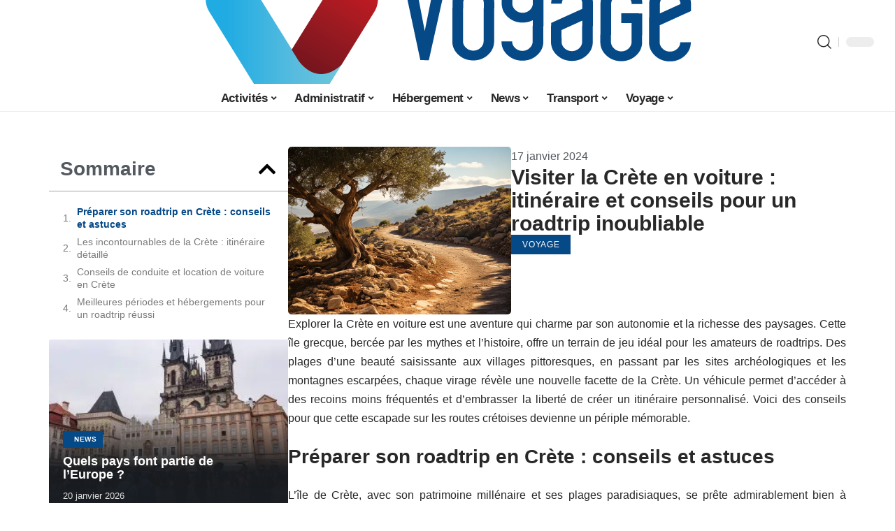

--- FILE ---
content_type: text/html; charset=UTF-8
request_url: https://www.voyage-sur-mesure.com/visiter-la-crete-en-voiture-itineraire-et-conseils-pour-un-roadtrip-inoubliable/
body_size: 30427
content:
<!DOCTYPE html>
<html lang="fr-FR">
<head><meta charset="UTF-8"><script>if(navigator.userAgent.match(/MSIE|Internet Explorer/i)||navigator.userAgent.match(/Trident\/7\..*?rv:11/i)){var href=document.location.href;if(!href.match(/[?&]nowprocket/)){if(href.indexOf("?")==-1){if(href.indexOf("#")==-1){document.location.href=href+"?nowprocket=1"}else{document.location.href=href.replace("#","?nowprocket=1#")}}else{if(href.indexOf("#")==-1){document.location.href=href+"&nowprocket=1"}else{document.location.href=href.replace("#","&nowprocket=1#")}}}}</script><script>(()=>{class RocketLazyLoadScripts{constructor(){this.v="2.0.4",this.userEvents=["keydown","keyup","mousedown","mouseup","mousemove","mouseover","mouseout","touchmove","touchstart","touchend","touchcancel","wheel","click","dblclick","input"],this.attributeEvents=["onblur","onclick","oncontextmenu","ondblclick","onfocus","onmousedown","onmouseenter","onmouseleave","onmousemove","onmouseout","onmouseover","onmouseup","onmousewheel","onscroll","onsubmit"]}async t(){this.i(),this.o(),/iP(ad|hone)/.test(navigator.userAgent)&&this.h(),this.u(),this.l(this),this.m(),this.k(this),this.p(this),this._(),await Promise.all([this.R(),this.L()]),this.lastBreath=Date.now(),this.S(this),this.P(),this.D(),this.O(),this.M(),await this.C(this.delayedScripts.normal),await this.C(this.delayedScripts.defer),await this.C(this.delayedScripts.async),await this.T(),await this.F(),await this.j(),await this.A(),window.dispatchEvent(new Event("rocket-allScriptsLoaded")),this.everythingLoaded=!0,this.lastTouchEnd&&await new Promise(t=>setTimeout(t,500-Date.now()+this.lastTouchEnd)),this.I(),this.H(),this.U(),this.W()}i(){this.CSPIssue=sessionStorage.getItem("rocketCSPIssue"),document.addEventListener("securitypolicyviolation",t=>{this.CSPIssue||"script-src-elem"!==t.violatedDirective||"data"!==t.blockedURI||(this.CSPIssue=!0,sessionStorage.setItem("rocketCSPIssue",!0))},{isRocket:!0})}o(){window.addEventListener("pageshow",t=>{this.persisted=t.persisted,this.realWindowLoadedFired=!0},{isRocket:!0}),window.addEventListener("pagehide",()=>{this.onFirstUserAction=null},{isRocket:!0})}h(){let t;function e(e){t=e}window.addEventListener("touchstart",e,{isRocket:!0}),window.addEventListener("touchend",function i(o){o.changedTouches[0]&&t.changedTouches[0]&&Math.abs(o.changedTouches[0].pageX-t.changedTouches[0].pageX)<10&&Math.abs(o.changedTouches[0].pageY-t.changedTouches[0].pageY)<10&&o.timeStamp-t.timeStamp<200&&(window.removeEventListener("touchstart",e,{isRocket:!0}),window.removeEventListener("touchend",i,{isRocket:!0}),"INPUT"===o.target.tagName&&"text"===o.target.type||(o.target.dispatchEvent(new TouchEvent("touchend",{target:o.target,bubbles:!0})),o.target.dispatchEvent(new MouseEvent("mouseover",{target:o.target,bubbles:!0})),o.target.dispatchEvent(new PointerEvent("click",{target:o.target,bubbles:!0,cancelable:!0,detail:1,clientX:o.changedTouches[0].clientX,clientY:o.changedTouches[0].clientY})),event.preventDefault()))},{isRocket:!0})}q(t){this.userActionTriggered||("mousemove"!==t.type||this.firstMousemoveIgnored?"keyup"===t.type||"mouseover"===t.type||"mouseout"===t.type||(this.userActionTriggered=!0,this.onFirstUserAction&&this.onFirstUserAction()):this.firstMousemoveIgnored=!0),"click"===t.type&&t.preventDefault(),t.stopPropagation(),t.stopImmediatePropagation(),"touchstart"===this.lastEvent&&"touchend"===t.type&&(this.lastTouchEnd=Date.now()),"click"===t.type&&(this.lastTouchEnd=0),this.lastEvent=t.type,t.composedPath&&t.composedPath()[0].getRootNode()instanceof ShadowRoot&&(t.rocketTarget=t.composedPath()[0]),this.savedUserEvents.push(t)}u(){this.savedUserEvents=[],this.userEventHandler=this.q.bind(this),this.userEvents.forEach(t=>window.addEventListener(t,this.userEventHandler,{passive:!1,isRocket:!0})),document.addEventListener("visibilitychange",this.userEventHandler,{isRocket:!0})}U(){this.userEvents.forEach(t=>window.removeEventListener(t,this.userEventHandler,{passive:!1,isRocket:!0})),document.removeEventListener("visibilitychange",this.userEventHandler,{isRocket:!0}),this.savedUserEvents.forEach(t=>{(t.rocketTarget||t.target).dispatchEvent(new window[t.constructor.name](t.type,t))})}m(){const t="return false",e=Array.from(this.attributeEvents,t=>"data-rocket-"+t),i="["+this.attributeEvents.join("],[")+"]",o="[data-rocket-"+this.attributeEvents.join("],[data-rocket-")+"]",s=(e,i,o)=>{o&&o!==t&&(e.setAttribute("data-rocket-"+i,o),e["rocket"+i]=new Function("event",o),e.setAttribute(i,t))};new MutationObserver(t=>{for(const n of t)"attributes"===n.type&&(n.attributeName.startsWith("data-rocket-")||this.everythingLoaded?n.attributeName.startsWith("data-rocket-")&&this.everythingLoaded&&this.N(n.target,n.attributeName.substring(12)):s(n.target,n.attributeName,n.target.getAttribute(n.attributeName))),"childList"===n.type&&n.addedNodes.forEach(t=>{if(t.nodeType===Node.ELEMENT_NODE)if(this.everythingLoaded)for(const i of[t,...t.querySelectorAll(o)])for(const t of i.getAttributeNames())e.includes(t)&&this.N(i,t.substring(12));else for(const e of[t,...t.querySelectorAll(i)])for(const t of e.getAttributeNames())this.attributeEvents.includes(t)&&s(e,t,e.getAttribute(t))})}).observe(document,{subtree:!0,childList:!0,attributeFilter:[...this.attributeEvents,...e]})}I(){this.attributeEvents.forEach(t=>{document.querySelectorAll("[data-rocket-"+t+"]").forEach(e=>{this.N(e,t)})})}N(t,e){const i=t.getAttribute("data-rocket-"+e);i&&(t.setAttribute(e,i),t.removeAttribute("data-rocket-"+e))}k(t){Object.defineProperty(HTMLElement.prototype,"onclick",{get(){return this.rocketonclick||null},set(e){this.rocketonclick=e,this.setAttribute(t.everythingLoaded?"onclick":"data-rocket-onclick","this.rocketonclick(event)")}})}S(t){function e(e,i){let o=e[i];e[i]=null,Object.defineProperty(e,i,{get:()=>o,set(s){t.everythingLoaded?o=s:e["rocket"+i]=o=s}})}e(document,"onreadystatechange"),e(window,"onload"),e(window,"onpageshow");try{Object.defineProperty(document,"readyState",{get:()=>t.rocketReadyState,set(e){t.rocketReadyState=e},configurable:!0}),document.readyState="loading"}catch(t){console.log("WPRocket DJE readyState conflict, bypassing")}}l(t){this.originalAddEventListener=EventTarget.prototype.addEventListener,this.originalRemoveEventListener=EventTarget.prototype.removeEventListener,this.savedEventListeners=[],EventTarget.prototype.addEventListener=function(e,i,o){o&&o.isRocket||!t.B(e,this)&&!t.userEvents.includes(e)||t.B(e,this)&&!t.userActionTriggered||e.startsWith("rocket-")||t.everythingLoaded?t.originalAddEventListener.call(this,e,i,o):(t.savedEventListeners.push({target:this,remove:!1,type:e,func:i,options:o}),"mouseenter"!==e&&"mouseleave"!==e||t.originalAddEventListener.call(this,e,t.savedUserEvents.push,o))},EventTarget.prototype.removeEventListener=function(e,i,o){o&&o.isRocket||!t.B(e,this)&&!t.userEvents.includes(e)||t.B(e,this)&&!t.userActionTriggered||e.startsWith("rocket-")||t.everythingLoaded?t.originalRemoveEventListener.call(this,e,i,o):t.savedEventListeners.push({target:this,remove:!0,type:e,func:i,options:o})}}J(t,e){this.savedEventListeners=this.savedEventListeners.filter(i=>{let o=i.type,s=i.target||window;return e!==o||t!==s||(this.B(o,s)&&(i.type="rocket-"+o),this.$(i),!1)})}H(){EventTarget.prototype.addEventListener=this.originalAddEventListener,EventTarget.prototype.removeEventListener=this.originalRemoveEventListener,this.savedEventListeners.forEach(t=>this.$(t))}$(t){t.remove?this.originalRemoveEventListener.call(t.target,t.type,t.func,t.options):this.originalAddEventListener.call(t.target,t.type,t.func,t.options)}p(t){let e;function i(e){return t.everythingLoaded?e:e.split(" ").map(t=>"load"===t||t.startsWith("load.")?"rocket-jquery-load":t).join(" ")}function o(o){function s(e){const s=o.fn[e];o.fn[e]=o.fn.init.prototype[e]=function(){return this[0]===window&&t.userActionTriggered&&("string"==typeof arguments[0]||arguments[0]instanceof String?arguments[0]=i(arguments[0]):"object"==typeof arguments[0]&&Object.keys(arguments[0]).forEach(t=>{const e=arguments[0][t];delete arguments[0][t],arguments[0][i(t)]=e})),s.apply(this,arguments),this}}if(o&&o.fn&&!t.allJQueries.includes(o)){const e={DOMContentLoaded:[],"rocket-DOMContentLoaded":[]};for(const t in e)document.addEventListener(t,()=>{e[t].forEach(t=>t())},{isRocket:!0});o.fn.ready=o.fn.init.prototype.ready=function(i){function s(){parseInt(o.fn.jquery)>2?setTimeout(()=>i.bind(document)(o)):i.bind(document)(o)}return"function"==typeof i&&(t.realDomReadyFired?!t.userActionTriggered||t.fauxDomReadyFired?s():e["rocket-DOMContentLoaded"].push(s):e.DOMContentLoaded.push(s)),o([])},s("on"),s("one"),s("off"),t.allJQueries.push(o)}e=o}t.allJQueries=[],o(window.jQuery),Object.defineProperty(window,"jQuery",{get:()=>e,set(t){o(t)}})}P(){const t=new Map;document.write=document.writeln=function(e){const i=document.currentScript,o=document.createRange(),s=i.parentElement;let n=t.get(i);void 0===n&&(n=i.nextSibling,t.set(i,n));const c=document.createDocumentFragment();o.setStart(c,0),c.appendChild(o.createContextualFragment(e)),s.insertBefore(c,n)}}async R(){return new Promise(t=>{this.userActionTriggered?t():this.onFirstUserAction=t})}async L(){return new Promise(t=>{document.addEventListener("DOMContentLoaded",()=>{this.realDomReadyFired=!0,t()},{isRocket:!0})})}async j(){return this.realWindowLoadedFired?Promise.resolve():new Promise(t=>{window.addEventListener("load",t,{isRocket:!0})})}M(){this.pendingScripts=[];this.scriptsMutationObserver=new MutationObserver(t=>{for(const e of t)e.addedNodes.forEach(t=>{"SCRIPT"!==t.tagName||t.noModule||t.isWPRocket||this.pendingScripts.push({script:t,promise:new Promise(e=>{const i=()=>{const i=this.pendingScripts.findIndex(e=>e.script===t);i>=0&&this.pendingScripts.splice(i,1),e()};t.addEventListener("load",i,{isRocket:!0}),t.addEventListener("error",i,{isRocket:!0}),setTimeout(i,1e3)})})})}),this.scriptsMutationObserver.observe(document,{childList:!0,subtree:!0})}async F(){await this.X(),this.pendingScripts.length?(await this.pendingScripts[0].promise,await this.F()):this.scriptsMutationObserver.disconnect()}D(){this.delayedScripts={normal:[],async:[],defer:[]},document.querySelectorAll("script[type$=rocketlazyloadscript]").forEach(t=>{t.hasAttribute("data-rocket-src")?t.hasAttribute("async")&&!1!==t.async?this.delayedScripts.async.push(t):t.hasAttribute("defer")&&!1!==t.defer||"module"===t.getAttribute("data-rocket-type")?this.delayedScripts.defer.push(t):this.delayedScripts.normal.push(t):this.delayedScripts.normal.push(t)})}async _(){await this.L();let t=[];document.querySelectorAll("script[type$=rocketlazyloadscript][data-rocket-src]").forEach(e=>{let i=e.getAttribute("data-rocket-src");if(i&&!i.startsWith("data:")){i.startsWith("//")&&(i=location.protocol+i);try{const o=new URL(i).origin;o!==location.origin&&t.push({src:o,crossOrigin:e.crossOrigin||"module"===e.getAttribute("data-rocket-type")})}catch(t){}}}),t=[...new Map(t.map(t=>[JSON.stringify(t),t])).values()],this.Y(t,"preconnect")}async G(t){if(await this.K(),!0!==t.noModule||!("noModule"in HTMLScriptElement.prototype))return new Promise(e=>{let i;function o(){(i||t).setAttribute("data-rocket-status","executed"),e()}try{if(navigator.userAgent.includes("Firefox/")||""===navigator.vendor||this.CSPIssue)i=document.createElement("script"),[...t.attributes].forEach(t=>{let e=t.nodeName;"type"!==e&&("data-rocket-type"===e&&(e="type"),"data-rocket-src"===e&&(e="src"),i.setAttribute(e,t.nodeValue))}),t.text&&(i.text=t.text),t.nonce&&(i.nonce=t.nonce),i.hasAttribute("src")?(i.addEventListener("load",o,{isRocket:!0}),i.addEventListener("error",()=>{i.setAttribute("data-rocket-status","failed-network"),e()},{isRocket:!0}),setTimeout(()=>{i.isConnected||e()},1)):(i.text=t.text,o()),i.isWPRocket=!0,t.parentNode.replaceChild(i,t);else{const i=t.getAttribute("data-rocket-type"),s=t.getAttribute("data-rocket-src");i?(t.type=i,t.removeAttribute("data-rocket-type")):t.removeAttribute("type"),t.addEventListener("load",o,{isRocket:!0}),t.addEventListener("error",i=>{this.CSPIssue&&i.target.src.startsWith("data:")?(console.log("WPRocket: CSP fallback activated"),t.removeAttribute("src"),this.G(t).then(e)):(t.setAttribute("data-rocket-status","failed-network"),e())},{isRocket:!0}),s?(t.fetchPriority="high",t.removeAttribute("data-rocket-src"),t.src=s):t.src="data:text/javascript;base64,"+window.btoa(unescape(encodeURIComponent(t.text)))}}catch(i){t.setAttribute("data-rocket-status","failed-transform"),e()}});t.setAttribute("data-rocket-status","skipped")}async C(t){const e=t.shift();return e?(e.isConnected&&await this.G(e),this.C(t)):Promise.resolve()}O(){this.Y([...this.delayedScripts.normal,...this.delayedScripts.defer,...this.delayedScripts.async],"preload")}Y(t,e){this.trash=this.trash||[];let i=!0;var o=document.createDocumentFragment();t.forEach(t=>{const s=t.getAttribute&&t.getAttribute("data-rocket-src")||t.src;if(s&&!s.startsWith("data:")){const n=document.createElement("link");n.href=s,n.rel=e,"preconnect"!==e&&(n.as="script",n.fetchPriority=i?"high":"low"),t.getAttribute&&"module"===t.getAttribute("data-rocket-type")&&(n.crossOrigin=!0),t.crossOrigin&&(n.crossOrigin=t.crossOrigin),t.integrity&&(n.integrity=t.integrity),t.nonce&&(n.nonce=t.nonce),o.appendChild(n),this.trash.push(n),i=!1}}),document.head.appendChild(o)}W(){this.trash.forEach(t=>t.remove())}async T(){try{document.readyState="interactive"}catch(t){}this.fauxDomReadyFired=!0;try{await this.K(),this.J(document,"readystatechange"),document.dispatchEvent(new Event("rocket-readystatechange")),await this.K(),document.rocketonreadystatechange&&document.rocketonreadystatechange(),await this.K(),this.J(document,"DOMContentLoaded"),document.dispatchEvent(new Event("rocket-DOMContentLoaded")),await this.K(),this.J(window,"DOMContentLoaded"),window.dispatchEvent(new Event("rocket-DOMContentLoaded"))}catch(t){console.error(t)}}async A(){try{document.readyState="complete"}catch(t){}try{await this.K(),this.J(document,"readystatechange"),document.dispatchEvent(new Event("rocket-readystatechange")),await this.K(),document.rocketonreadystatechange&&document.rocketonreadystatechange(),await this.K(),this.J(window,"load"),window.dispatchEvent(new Event("rocket-load")),await this.K(),window.rocketonload&&window.rocketonload(),await this.K(),this.allJQueries.forEach(t=>t(window).trigger("rocket-jquery-load")),await this.K(),this.J(window,"pageshow");const t=new Event("rocket-pageshow");t.persisted=this.persisted,window.dispatchEvent(t),await this.K(),window.rocketonpageshow&&window.rocketonpageshow({persisted:this.persisted})}catch(t){console.error(t)}}async K(){Date.now()-this.lastBreath>45&&(await this.X(),this.lastBreath=Date.now())}async X(){return document.hidden?new Promise(t=>setTimeout(t)):new Promise(t=>requestAnimationFrame(t))}B(t,e){return e===document&&"readystatechange"===t||(e===document&&"DOMContentLoaded"===t||(e===window&&"DOMContentLoaded"===t||(e===window&&"load"===t||e===window&&"pageshow"===t)))}static run(){(new RocketLazyLoadScripts).t()}}RocketLazyLoadScripts.run()})();</script>
    
    <meta http-equiv="X-UA-Compatible" content="IE=edge">
    <meta name="viewport" content="width=device-width, initial-scale=1">
    <link rel="profile" href="https://gmpg.org/xfn/11">
	<meta name='robots' content='index, follow, max-image-preview:large, max-snippet:-1, max-video-preview:-1' />
            <link rel="apple-touch-icon" href="https://voyage-sur-mesure.com/wp-content/uploads/voyage-sur-mesure.com-512x512_2.png"/>
		            <meta name="msapplication-TileColor" content="#ffffff">
            <meta name="msapplication-TileImage" content="https://voyage-sur-mesure.com/wp-content/uploads/voyage-sur-mesure.com-512x512_2.png"/>
		<meta http-equiv="Content-Security-Policy" content="upgrade-insecure-requests">

	<!-- This site is optimized with the Yoast SEO plugin v26.8 - https://yoast.com/product/yoast-seo-wordpress/ -->
	<title>Visiter la Crète en voiture : itinéraire et conseils pour un roadtrip inoubliable - Voyage sur Mesure</title>
	<link rel="canonical" href="https://www.voyage-sur-mesure.com/visiter-la-crete-en-voiture-itineraire-et-conseils-pour-un-roadtrip-inoubliable/" />
	<meta property="og:locale" content="fr_FR" />
	<meta property="og:type" content="article" />
	<meta property="og:title" content="Visiter la Crète en voiture : itinéraire et conseils pour un roadtrip inoubliable - Voyage sur Mesure" />
	<meta property="og:description" content="Explorer la Crète en voiture est une aventure qui charme par son autonomie et la richesse des paysages. Cette île grecque, bercée par les mythes et l&rsquo;histoire, offre un terrain de jeu idéal pour les amateurs de roadtrips. Des plages d&rsquo;une beauté saisissante aux villages pittoresques, en passant par les sites archéologiques et les montagnes [&hellip;]" />
	<meta property="og:url" content="https://www.voyage-sur-mesure.com/visiter-la-crete-en-voiture-itineraire-et-conseils-pour-un-roadtrip-inoubliable/" />
	<meta property="og:site_name" content="Voyage sur Mesure" />
	<meta property="article:published_time" content="2024-01-17T00:35:00+00:00" />
	<meta property="og:image" content="https://www.voyage-sur-mesure.com/wp-content/uploads/3c112b5c-4fd6-46b2-b13b-8d4db80e47b4-1200x904.png" />
	<meta property="og:image:width" content="1200" />
	<meta property="og:image:height" content="904" />
	<meta property="og:image:type" content="image/png" />
	<meta name="author" content="Watson" />
	<meta name="twitter:card" content="summary_large_image" />
	<meta name="twitter:label1" content="Écrit par" />
	<meta name="twitter:data1" content="Watson" />
	<meta name="twitter:label2" content="Durée de lecture estimée" />
	<meta name="twitter:data2" content="6 minutes" />
	<script type="application/ld+json" class="yoast-schema-graph">{"@context":"https://schema.org","@graph":[{"@type":"Article","@id":"https://www.voyage-sur-mesure.com/visiter-la-crete-en-voiture-itineraire-et-conseils-pour-un-roadtrip-inoubliable/#article","isPartOf":{"@id":"https://www.voyage-sur-mesure.com/visiter-la-crete-en-voiture-itineraire-et-conseils-pour-un-roadtrip-inoubliable/"},"author":{"name":"Watson","@id":"https://www.voyage-sur-mesure.com/#/schema/person/515bccaaed173f288fbfe1be7d5d5b62"},"headline":"Visiter la Crète en voiture : itinéraire et conseils pour un roadtrip inoubliable","datePublished":"2024-01-17T00:35:00+00:00","mainEntityOfPage":{"@id":"https://www.voyage-sur-mesure.com/visiter-la-crete-en-voiture-itineraire-et-conseils-pour-un-roadtrip-inoubliable/"},"wordCount":1269,"image":{"@id":"https://www.voyage-sur-mesure.com/visiter-la-crete-en-voiture-itineraire-et-conseils-pour-un-roadtrip-inoubliable/#primaryimage"},"thumbnailUrl":"https://www.voyage-sur-mesure.com/wp-content/uploads/3c112b5c-4fd6-46b2-b13b-8d4db80e47b4.png","articleSection":["Voyage"],"inLanguage":"fr-FR"},{"@type":"WebPage","@id":"https://www.voyage-sur-mesure.com/visiter-la-crete-en-voiture-itineraire-et-conseils-pour-un-roadtrip-inoubliable/","url":"https://www.voyage-sur-mesure.com/visiter-la-crete-en-voiture-itineraire-et-conseils-pour-un-roadtrip-inoubliable/","name":"Visiter la Crète en voiture : itinéraire et conseils pour un roadtrip inoubliable - Voyage sur Mesure","isPartOf":{"@id":"https://www.voyage-sur-mesure.com/#website"},"primaryImageOfPage":{"@id":"https://www.voyage-sur-mesure.com/visiter-la-crete-en-voiture-itineraire-et-conseils-pour-un-roadtrip-inoubliable/#primaryimage"},"image":{"@id":"https://www.voyage-sur-mesure.com/visiter-la-crete-en-voiture-itineraire-et-conseils-pour-un-roadtrip-inoubliable/#primaryimage"},"thumbnailUrl":"https://www.voyage-sur-mesure.com/wp-content/uploads/3c112b5c-4fd6-46b2-b13b-8d4db80e47b4.png","datePublished":"2024-01-17T00:35:00+00:00","author":{"@id":"https://www.voyage-sur-mesure.com/#/schema/person/515bccaaed173f288fbfe1be7d5d5b62"},"breadcrumb":{"@id":"https://www.voyage-sur-mesure.com/visiter-la-crete-en-voiture-itineraire-et-conseils-pour-un-roadtrip-inoubliable/#breadcrumb"},"inLanguage":"fr-FR","potentialAction":[{"@type":"ReadAction","target":["https://www.voyage-sur-mesure.com/visiter-la-crete-en-voiture-itineraire-et-conseils-pour-un-roadtrip-inoubliable/"]}]},{"@type":"ImageObject","inLanguage":"fr-FR","@id":"https://www.voyage-sur-mesure.com/visiter-la-crete-en-voiture-itineraire-et-conseils-pour-un-roadtrip-inoubliable/#primaryimage","url":"https://www.voyage-sur-mesure.com/wp-content/uploads/3c112b5c-4fd6-46b2-b13b-8d4db80e47b4.png","contentUrl":"https://www.voyage-sur-mesure.com/wp-content/uploads/3c112b5c-4fd6-46b2-b13b-8d4db80e47b4.png","width":1232,"height":928},{"@type":"BreadcrumbList","@id":"https://www.voyage-sur-mesure.com/visiter-la-crete-en-voiture-itineraire-et-conseils-pour-un-roadtrip-inoubliable/#breadcrumb","itemListElement":[{"@type":"ListItem","position":1,"name":"Accueil","item":"https://www.voyage-sur-mesure.com/"},{"@type":"ListItem","position":2,"name":"Visiter la Crète en voiture : itinéraire et conseils pour un roadtrip inoubliable"}]},{"@type":"WebSite","@id":"https://www.voyage-sur-mesure.com/#website","url":"https://www.voyage-sur-mesure.com/","name":"Voyage sur Mesure","description":"Le voyage personnalisé","potentialAction":[{"@type":"SearchAction","target":{"@type":"EntryPoint","urlTemplate":"https://www.voyage-sur-mesure.com/?s={search_term_string}"},"query-input":{"@type":"PropertyValueSpecification","valueRequired":true,"valueName":"search_term_string"}}],"inLanguage":"fr-FR"},{"@type":"Person","@id":"https://www.voyage-sur-mesure.com/#/schema/person/515bccaaed173f288fbfe1be7d5d5b62","name":"Watson","image":{"@type":"ImageObject","inLanguage":"fr-FR","@id":"https://www.voyage-sur-mesure.com/#/schema/person/image/","url":"https://secure.gravatar.com/avatar/bee0ca957af77708e9422a0dbe095ef8d937fcb3cec57f2fe0ab8d2d30170198?s=96&d=mm&r=g","contentUrl":"https://secure.gravatar.com/avatar/bee0ca957af77708e9422a0dbe095ef8d937fcb3cec57f2fe0ab8d2d30170198?s=96&d=mm&r=g","caption":"Watson"}}]}</script>
	<!-- / Yoast SEO plugin. -->


<link rel="alternate" type="application/rss+xml" title="Voyage sur Mesure &raquo; Flux" href="https://www.voyage-sur-mesure.com/feed/" />
<link rel="alternate" title="oEmbed (JSON)" type="application/json+oembed" href="https://www.voyage-sur-mesure.com/wp-json/oembed/1.0/embed?url=https%3A%2F%2Fwww.voyage-sur-mesure.com%2Fvisiter-la-crete-en-voiture-itineraire-et-conseils-pour-un-roadtrip-inoubliable%2F" />
<link rel="alternate" title="oEmbed (XML)" type="text/xml+oembed" href="https://www.voyage-sur-mesure.com/wp-json/oembed/1.0/embed?url=https%3A%2F%2Fwww.voyage-sur-mesure.com%2Fvisiter-la-crete-en-voiture-itineraire-et-conseils-pour-un-roadtrip-inoubliable%2F&#038;format=xml" />
<style id='wp-img-auto-sizes-contain-inline-css'>
img:is([sizes=auto i],[sizes^="auto," i]){contain-intrinsic-size:3000px 1500px}
/*# sourceURL=wp-img-auto-sizes-contain-inline-css */
</style>
<link data-minify="1" rel='stylesheet' id='global-tweaks-css' href='https://www.voyage-sur-mesure.com/wp-content/cache/min/1/wp-content/plugins/zz-awp-optimize/assets/css/global-tweaks.css?ver=1768923257' media='all' />
<link data-minify="1" rel='stylesheet' id='theme-tweaks-css' href='https://www.voyage-sur-mesure.com/wp-content/cache/min/1/wp-content/plugins/zz-awp-optimize/inc/themes/foxiz/assets/css/tweaks.css?ver=1768923257' media='all' />
<link data-minify="1" rel='stylesheet' id='font-system-css' href='https://www.voyage-sur-mesure.com/wp-content/cache/min/1/wp-content/plugins/zz-awp-optimize/assets/css/font-system.css?ver=1768923257' media='all' />
<style id='wp-emoji-styles-inline-css'>

	img.wp-smiley, img.emoji {
		display: inline !important;
		border: none !important;
		box-shadow: none !important;
		height: 1em !important;
		width: 1em !important;
		margin: 0 0.07em !important;
		vertical-align: -0.1em !important;
		background: none !important;
		padding: 0 !important;
	}
/*# sourceURL=wp-emoji-styles-inline-css */
</style>
<link rel='stylesheet' id='elementor-frontend-css' href='https://www.voyage-sur-mesure.com/wp-content/plugins/elementor/assets/css/frontend.min.css?ver=3.34.2' media='all' />
<link rel='stylesheet' id='elementor-post-5010-css' href='https://www.voyage-sur-mesure.com/wp-content/uploads/elementor/css/post-5010.css?ver=1768923257' media='all' />
<link rel='stylesheet' id='elementor-post-5865-css' href='https://www.voyage-sur-mesure.com/wp-content/uploads/elementor/css/post-5865.css?ver=1768932958' media='all' />
<link data-minify="1" rel='stylesheet' id='foxiz-main-css' href='https://www.voyage-sur-mesure.com/wp-content/cache/min/1/wp-content/themes/foxiz/assets/css/main.css?ver=1768923257' media='all' />
<link data-minify="1" rel='stylesheet' id='foxiz-print-css' href='https://www.voyage-sur-mesure.com/wp-content/cache/min/1/wp-content/themes/foxiz/assets/css/print.css?ver=1768923257' media='all' />
<link data-minify="1" rel='stylesheet' id='foxiz-style-css' href='https://www.voyage-sur-mesure.com/wp-content/cache/min/1/wp-content/themes/foxiz-child-005/style.css?ver=1768923257' media='all' />
<style id='foxiz-style-inline-css'>
:root {--g-color :#064987;--g-color-90 :#064987e6;--indicator-bg-from :#0A0A0A;--indicator-bg-to :#DD3333;--indicator-height :10px;}[data-theme="dark"], .light-scheme {--wc-add-cart-color :#FFFFFF;}[data-theme="dark"].is-hd-4 {--nav-bg: #191C20;--nav-bg-from: #191C20;--nav-bg-to: #191C20;}[data-theme="dark"].is-hd-5, [data-theme="dark"].is-hd-5:not(.sticky-on) {--nav-bg: #191C20;--nav-bg-from: #191C20;--nav-bg-to: #191C20;}:root {--max-width-wo-sb : 860px;--hyperlink-line-color :var(--g-color);}.search-header:before { background-repeat : no-repeat;background-size : cover;background-attachment : scroll;background-position : center center;}[data-theme="dark"] .search-header:before { background-repeat : no-repeat;background-size : cover;background-attachment : scroll;background-position : center center;}.footer-has-bg { background-color : #88888812;}#amp-mobile-version-switcher { display: none; }
/*# sourceURL=foxiz-style-inline-css */
</style>
<style id='rocket-lazyload-inline-css'>
.rll-youtube-player{position:relative;padding-bottom:56.23%;height:0;overflow:hidden;max-width:100%;}.rll-youtube-player:focus-within{outline: 2px solid currentColor;outline-offset: 5px;}.rll-youtube-player iframe{position:absolute;top:0;left:0;width:100%;height:100%;z-index:100;background:0 0}.rll-youtube-player img{bottom:0;display:block;left:0;margin:auto;max-width:100%;width:100%;position:absolute;right:0;top:0;border:none;height:auto;-webkit-transition:.4s all;-moz-transition:.4s all;transition:.4s all}.rll-youtube-player img:hover{-webkit-filter:brightness(75%)}.rll-youtube-player .play{height:100%;width:100%;left:0;top:0;position:absolute;background:var(--wpr-bg-33e0f771-fcbf-4f2a-8042-6e236e353a31) no-repeat center;background-color: transparent !important;cursor:pointer;border:none;}.wp-embed-responsive .wp-has-aspect-ratio .rll-youtube-player{position:absolute;padding-bottom:0;width:100%;height:100%;top:0;bottom:0;left:0;right:0}
/*# sourceURL=rocket-lazyload-inline-css */
</style>
<script src="https://www.voyage-sur-mesure.com/wp-includes/js/jquery/jquery.min.js?ver=3.7.1" id="jquery-core-js" data-rocket-defer defer></script>
<script src="https://www.voyage-sur-mesure.com/wp-includes/js/jquery/jquery-migrate.min.js?ver=3.4.1" id="jquery-migrate-js" data-rocket-defer defer></script>
<link rel="https://api.w.org/" href="https://www.voyage-sur-mesure.com/wp-json/" /><link rel="alternate" title="JSON" type="application/json" href="https://www.voyage-sur-mesure.com/wp-json/wp/v2/posts/3396" /><meta name="generator" content="WordPress 6.9" />
<link rel='shortlink' href='https://www.voyage-sur-mesure.com/?p=3396' />
<link rel="EditURI" type="application/rsd+xml" title="RSD" href="https://www.voyage-sur-mesure.com/send.php?rsd" />
<!-- Google tag (gtag.js) -->
<script type="rocketlazyloadscript" async data-rocket-src="https://www.googletagmanager.com/gtag/js?id=G-3197RN9L5T"></script>
<script type="rocketlazyloadscript">
  window.dataLayer = window.dataLayer || [];
  function gtag(){dataLayer.push(arguments);}
  gtag('js', new Date());

  gtag('config', 'G-3197RN9L5T');
</script>
<link rel="icon" type="image/png" href="/wp-content/uploads/fbrfg/favicon-96x96.png" sizes="96x96" />
<link rel="icon" type="image/svg+xml" href="/wp-content/uploads/fbrfg/favicon.svg" />
<link rel="shortcut icon" href="/wp-content/uploads/fbrfg/favicon.ico" />
<link rel="apple-touch-icon" sizes="180x180" href="/wp-content/uploads/fbrfg/apple-touch-icon.png" />
<link rel="manifest" href="/wp-content/uploads/fbrfg/site.webmanifest" /><style>
        .elementor-widget-sidebar {
            position: sticky !important;
            top: 20px !important;
        }
    </style><meta name="generator" content="Elementor 3.34.2; features: e_font_icon_svg, additional_custom_breakpoints; settings: css_print_method-external, google_font-enabled, font_display-swap">
			<style>
				.e-con.e-parent:nth-of-type(n+4):not(.e-lazyloaded):not(.e-no-lazyload),
				.e-con.e-parent:nth-of-type(n+4):not(.e-lazyloaded):not(.e-no-lazyload) * {
					background-image: none !important;
				}
				@media screen and (max-height: 1024px) {
					.e-con.e-parent:nth-of-type(n+3):not(.e-lazyloaded):not(.e-no-lazyload),
					.e-con.e-parent:nth-of-type(n+3):not(.e-lazyloaded):not(.e-no-lazyload) * {
						background-image: none !important;
					}
				}
				@media screen and (max-height: 640px) {
					.e-con.e-parent:nth-of-type(n+2):not(.e-lazyloaded):not(.e-no-lazyload),
					.e-con.e-parent:nth-of-type(n+2):not(.e-lazyloaded):not(.e-no-lazyload) * {
						background-image: none !important;
					}
				}
			</style>
			<link rel="icon" href="https://www.voyage-sur-mesure.com/wp-content/uploads/voyage-sur-mesure.com-512x512_2-1-150x150.png" sizes="32x32" />
<link rel="icon" href="https://www.voyage-sur-mesure.com/wp-content/uploads/voyage-sur-mesure.com-512x512_2-1-300x300.png" sizes="192x192" />
<link rel="apple-touch-icon" href="https://www.voyage-sur-mesure.com/wp-content/uploads/voyage-sur-mesure.com-512x512_2-1-300x300.png" />
<meta name="msapplication-TileImage" content="https://www.voyage-sur-mesure.com/wp-content/uploads/voyage-sur-mesure.com-512x512_2-1-300x300.png" />
<noscript><style id="rocket-lazyload-nojs-css">.rll-youtube-player, [data-lazy-src]{display:none !important;}</style></noscript><style id="wpr-lazyload-bg-container"></style><style id="wpr-lazyload-bg-exclusion"></style>
<noscript>
<style id="wpr-lazyload-bg-nostyle">.rll-youtube-player .play{--wpr-bg-33e0f771-fcbf-4f2a-8042-6e236e353a31: url('https://www.voyage-sur-mesure.com/wp-content/plugins/wp-rocket/assets/img/youtube.png');}</style>
</noscript>
<script type="application/javascript">const rocket_pairs = [{"selector":".rll-youtube-player .play","style":".rll-youtube-player .play{--wpr-bg-33e0f771-fcbf-4f2a-8042-6e236e353a31: url('https:\/\/www.voyage-sur-mesure.com\/wp-content\/plugins\/wp-rocket\/assets\/img\/youtube.png');}","hash":"33e0f771-fcbf-4f2a-8042-6e236e353a31","url":"https:\/\/www.voyage-sur-mesure.com\/wp-content\/plugins\/wp-rocket\/assets\/img\/youtube.png"}]; const rocket_excluded_pairs = [];</script><meta name="generator" content="WP Rocket 3.20.3" data-wpr-features="wpr_lazyload_css_bg_img wpr_delay_js wpr_defer_js wpr_minify_js wpr_lazyload_images wpr_lazyload_iframes wpr_cache_webp wpr_minify_css wpr_desktop" /></head>
<body data-rsssl=1 class="wp-singular post-template-default single single-post postid-3396 single-format-standard wp-embed-responsive wp-theme-foxiz wp-child-theme-foxiz-child-005 elementor-default elementor-kit-5010 menu-ani-1 hover-ani-1 is-rm-1 is-hd-5 is-stemplate is-backtop none-m-backtop is-mstick is-smart-sticky" data-theme="default">
<div data-rocket-location-hash="7e4f4a3adee48df92822953dbaffab3d" class="site-outer">
	        <header data-rocket-location-hash="a025520b3b9d078a22f049c93d5f0031" id="site-header" class="header-wrap rb-section header-5 header-fw style-border has-quick-menu">
			        <div data-rocket-location-hash="bf588db960b64fe2d3b70204ea757e70" class="reading-indicator"><span id="reading-progress"></span></div>
		            <div data-rocket-location-hash="eaf1f195b4aae053ed5d930ce5d3c91f" class="logo-sec">
                <div class="logo-sec-inner rb-container edge-padding">
                    <div class="logo-sec-left">
						                    </div>
                    <div class="logo-sec-center">        <div class="logo-wrap is-image-logo site-branding">
            <a href="https://www.voyage-sur-mesure.com/" class="logo" title="Voyage sur Mesure">
				<img fetchpriority="high" class="logo-default" data-mode="default" height="400" width="800" src="https://www.voyage-sur-mesure.com/wp-content/uploads/voyage-sur-mesure.com-800x400-1.png" srcset="https://www.voyage-sur-mesure.com/wp-content/uploads/voyage-sur-mesure.com-800x400-1.png 1x,https://voyage-sur-mesure.com/wp-content/uploads/voyage-sur-mesure.com-800x400-1.png 2x" alt="Voyage sur Mesure" decoding="async" loading="eager"><img class="logo-dark" data-mode="dark" height="200" width="400" src="https://www.voyage-sur-mesure.com/wp-content/uploads/voyage-sur-mesure.com-400x200-1.png" srcset="https://www.voyage-sur-mesure.com/wp-content/uploads/voyage-sur-mesure.com-400x200-1.png 1x,https://voyage-sur-mesure.com/wp-content/uploads/voyage-sur-mesure.com-800x400-1.png 2x" alt="Voyage sur Mesure" decoding="async" loading="eager">            </a>
        </div>
		</div>
                    <div class="logo-sec-right">
                        <div class="navbar-right">
							        <div class="wnav-holder w-header-search header-dropdown-outer">
            <a href="#" data-title="Recherche" class="icon-holder header-element search-btn search-trigger" aria-label="search">
				<i class="rbi rbi-search wnav-icon" aria-hidden="true"></i>				            </a>
			                <div class="header-dropdown">
                    <div class="header-search-form">
						        <form method="get" action="https://www.voyage-sur-mesure.com/" class="rb-search-form">
            <div class="search-form-inner">
				                    <span class="search-icon"><i class="rbi rbi-search" aria-hidden="true"></i></span>
				                <span class="search-text"><input type="text" class="field" placeholder="Votre recherche..." value="" name="s"/></span>
                <span class="rb-search-submit"><input type="submit" value="Recherche"/>                        <i class="rbi rbi-cright" aria-hidden="true"></i></span>
            </div>
        </form>
							                    </div>
                </div>
			        </div>
		        <div class="dark-mode-toggle-wrap">
            <div class="dark-mode-toggle">
                <span class="dark-mode-slide">
                    <i class="dark-mode-slide-btn mode-icon-dark" data-title="Mode lumière"><svg class="svg-icon svg-mode-dark" aria-hidden="true" role="img" focusable="false" xmlns="http://www.w3.org/2000/svg" viewBox="0 0 512 512"><path fill="currentColor" d="M507.681,209.011c-1.297-6.991-7.324-12.111-14.433-12.262c-7.104-0.122-13.347,4.711-14.936,11.643 c-15.26,66.497-73.643,112.94-141.978,112.94c-80.321,0-145.667-65.346-145.667-145.666c0-68.335,46.443-126.718,112.942-141.976 c6.93-1.59,11.791-7.826,11.643-14.934c-0.149-7.108-5.269-13.136-12.259-14.434C287.546,1.454,271.735,0,256,0 C187.62,0,123.333,26.629,74.98,74.981C26.628,123.333,0,187.62,0,256s26.628,132.667,74.98,181.019 C123.333,485.371,187.62,512,256,512s132.667-26.629,181.02-74.981C485.372,388.667,512,324.38,512,256 C512,240.278,510.546,224.469,507.681,209.011z" /></svg></i>
                    <i class="dark-mode-slide-btn mode-icon-default" data-title="Mode sombre"><svg class="svg-icon svg-mode-light" aria-hidden="true" role="img" focusable="false" xmlns="http://www.w3.org/2000/svg" viewBox="0 0 232.447 232.447"><path fill="currentColor" d="M116.211,194.8c-4.143,0-7.5,3.357-7.5,7.5v22.643c0,4.143,3.357,7.5,7.5,7.5s7.5-3.357,7.5-7.5V202.3 C123.711,198.157,120.354,194.8,116.211,194.8z" /><path fill="currentColor" d="M116.211,37.645c4.143,0,7.5-3.357,7.5-7.5V7.505c0-4.143-3.357-7.5-7.5-7.5s-7.5,3.357-7.5,7.5v22.641 C108.711,34.288,112.068,37.645,116.211,37.645z" /><path fill="currentColor" d="M50.054,171.78l-16.016,16.008c-2.93,2.929-2.931,7.677-0.003,10.606c1.465,1.466,3.385,2.198,5.305,2.198 c1.919,0,3.838-0.731,5.302-2.195l16.016-16.008c2.93-2.929,2.931-7.677,0.003-10.606C57.731,168.852,52.982,168.851,50.054,171.78 z" /><path fill="currentColor" d="M177.083,62.852c1.919,0,3.838-0.731,5.302-2.195L198.4,44.649c2.93-2.929,2.931-7.677,0.003-10.606 c-2.93-2.932-7.679-2.931-10.607-0.003l-16.016,16.008c-2.93,2.929-2.931,7.677-0.003,10.607 C173.243,62.12,175.163,62.852,177.083,62.852z" /><path fill="currentColor" d="M37.645,116.224c0-4.143-3.357-7.5-7.5-7.5H7.5c-4.143,0-7.5,3.357-7.5,7.5s3.357,7.5,7.5,7.5h22.645 C34.287,123.724,37.645,120.366,37.645,116.224z" /><path fill="currentColor" d="M224.947,108.724h-22.652c-4.143,0-7.5,3.357-7.5,7.5s3.357,7.5,7.5,7.5h22.652c4.143,0,7.5-3.357,7.5-7.5 S229.09,108.724,224.947,108.724z" /><path fill="currentColor" d="M50.052,60.655c1.465,1.465,3.384,2.197,5.304,2.197c1.919,0,3.839-0.732,5.303-2.196c2.93-2.929,2.93-7.678,0.001-10.606 L44.652,34.042c-2.93-2.93-7.679-2.929-10.606-0.001c-2.93,2.929-2.93,7.678-0.001,10.606L50.052,60.655z" /><path fill="currentColor" d="M182.395,171.782c-2.93-2.929-7.679-2.93-10.606-0.001c-2.93,2.929-2.93,7.678-0.001,10.607l16.007,16.008 c1.465,1.465,3.384,2.197,5.304,2.197c1.919,0,3.839-0.732,5.303-2.196c2.93-2.929,2.93-7.678,0.001-10.607L182.395,171.782z" /><path fill="currentColor" d="M116.22,48.7c-37.232,0-67.523,30.291-67.523,67.523s30.291,67.523,67.523,67.523s67.522-30.291,67.522-67.523 S153.452,48.7,116.22,48.7z M116.22,168.747c-28.962,0-52.523-23.561-52.523-52.523S87.258,63.7,116.22,63.7 c28.961,0,52.522,23.562,52.522,52.523S145.181,168.747,116.22,168.747z" /></svg></i>
                </span>
            </div>
        </div>
		                        </div>
                    </div>
                </div>
            </div>
            <div id="navbar-outer" class="navbar-outer">
                <div id="sticky-holder" class="sticky-holder">
                    <div class="navbar-wrap">
                        <div class="rb-container edge-padding">
                            <div class="navbar-inner">
                                <div class="navbar-center">
									        <nav id="site-navigation" class="main-menu-wrap" aria-label="main menu"><ul id="menu-main-1" class="main-menu rb-menu large-menu" itemscope itemtype="https://www.schema.org/SiteNavigationElement"><li class="menu-item menu-item-type-taxonomy menu-item-object-category menu-item-1372 menu-item-has-children menu-has-child-mega is-child-wide"><a href="https://www.voyage-sur-mesure.com/activites/"><span>Activités</span></a><div class="mega-dropdown is-mega-category"><div class="rb-container edge-padding"><div class="mega-dropdown-inner"><div class="mega-header mega-header-fw"><span class="h4">Activités</span><a class="mega-link is-meta" href="https://www.voyage-sur-mesure.com/activites/"><span>Show More</span><i class="rbi rbi-cright" aria-hidden="true"></i></a></div><div id="mega-listing-1372" class="block-wrap block-small block-grid block-grid-small-1 rb-columns rb-col-5 is-gap-10"><div class="block-inner">        <div class="p-wrap p-grid p-grid-small-1" data-pid="3582">
	            <div class="feat-holder overlay-text">
				        <div class="p-featured">
			        <a class="p-flink" href="https://www.voyage-sur-mesure.com/classement-et-luxe-zoom-sur-les-bateaux-msc/" title="Classement et luxe : zoom sur les bateaux MSC">
			<img width="292" height="220" src="data:image/svg+xml,%3Csvg%20xmlns='http://www.w3.org/2000/svg'%20viewBox='0%200%20292%20220'%3E%3C/svg%3E" class="featured-img wp-post-image" alt="" decoding="async" data-lazy-srcset="https://www.voyage-sur-mesure.com/wp-content/uploads/4b93c5ed-bfc8-42f2-bb5b-d953fcafac9b-1.png.webp 1232w,https://www.voyage-sur-mesure.com/wp-content/uploads/4b93c5ed-bfc8-42f2-bb5b-d953fcafac9b-1-300x226.png.webp 300w,https://www.voyage-sur-mesure.com/wp-content/uploads/4b93c5ed-bfc8-42f2-bb5b-d953fcafac9b-1-1200x904.png.webp 1200w,https://www.voyage-sur-mesure.com/wp-content/uploads/4b93c5ed-bfc8-42f2-bb5b-d953fcafac9b-1-768x578.png.webp 768w,https://www.voyage-sur-mesure.com/wp-content/uploads/4b93c5ed-bfc8-42f2-bb5b-d953fcafac9b-1-400x301.png.webp 400w,https://www.voyage-sur-mesure.com/wp-content/uploads/4b93c5ed-bfc8-42f2-bb5b-d953fcafac9b-1-797x600.png.webp 797w" data-lazy-sizes="auto, (max-width: 292px) 100vw, 292px" data-lazy-src="https://www.voyage-sur-mesure.com/wp-content/uploads/4b93c5ed-bfc8-42f2-bb5b-d953fcafac9b-1.png.webp" /><noscript><img loading="lazy" width="292" height="220" src="https://www.voyage-sur-mesure.com/wp-content/uploads/4b93c5ed-bfc8-42f2-bb5b-d953fcafac9b-1.png.webp" class="featured-img wp-post-image" alt="" loading="lazy" decoding="async" srcset="https://www.voyage-sur-mesure.com/wp-content/uploads/4b93c5ed-bfc8-42f2-bb5b-d953fcafac9b-1.png.webp 1232w,https://www.voyage-sur-mesure.com/wp-content/uploads/4b93c5ed-bfc8-42f2-bb5b-d953fcafac9b-1-300x226.png.webp 300w,https://www.voyage-sur-mesure.com/wp-content/uploads/4b93c5ed-bfc8-42f2-bb5b-d953fcafac9b-1-1200x904.png.webp 1200w,https://www.voyage-sur-mesure.com/wp-content/uploads/4b93c5ed-bfc8-42f2-bb5b-d953fcafac9b-1-768x578.png.webp 768w,https://www.voyage-sur-mesure.com/wp-content/uploads/4b93c5ed-bfc8-42f2-bb5b-d953fcafac9b-1-400x301.png.webp 400w,https://www.voyage-sur-mesure.com/wp-content/uploads/4b93c5ed-bfc8-42f2-bb5b-d953fcafac9b-1-797x600.png.webp 797w" sizes="auto, (max-width: 292px) 100vw, 292px" /></noscript>        </a>
		        </div>
	            </div>
		        <div class="p-content">
			<span class="entry-title h4">        <a class="p-url" href="https://www.voyage-sur-mesure.com/classement-et-luxe-zoom-sur-les-bateaux-msc/" rel="bookmark">Classement et luxe : zoom sur les bateaux MSC</a></span>            <div class="p-meta">
                <div class="meta-inner is-meta">
					<span class="meta-el meta-update">
		            <time class="date date-updated" title="2026-01-20T16:59:50+01:00">20 janvier 2026</time>
		        </span>
		                </div>
				            </div>
		        </div>
		        </div>
	        <div class="p-wrap p-grid p-grid-small-1" data-pid="5395">
	            <div class="feat-holder overlay-text">
				        <div class="p-featured">
			        <a class="p-flink" href="https://www.voyage-sur-mesure.com/pourquoi-le-japon-est-une-destination-phare-pour-le-trekking/" title="Pourquoi le Japon est une destination phare pour le trekking ?">
			<img width="330" height="220" src="data:image/svg+xml,%3Csvg%20xmlns='http://www.w3.org/2000/svg'%20viewBox='0%200%20330%20220'%3E%3C/svg%3E" class="featured-img wp-post-image" alt="Groupe de randonneurs dans la forêt des Alpes japonaises" decoding="async" data-lazy-srcset="https://www.voyage-sur-mesure.com/wp-content/uploads/randonneurs-alpes-japon-330x220.png 330w, https://www.voyage-sur-mesure.com/wp-content/uploads/randonneurs-alpes-japon-300x200.png 300w, https://www.voyage-sur-mesure.com/wp-content/uploads/randonneurs-alpes-japon-768x512.png 768w, https://www.voyage-sur-mesure.com/wp-content/uploads/randonneurs-alpes-japon-420x280.png 420w, https://www.voyage-sur-mesure.com/wp-content/uploads/randonneurs-alpes-japon-615x410.png 615w, https://www.voyage-sur-mesure.com/wp-content/uploads/randonneurs-alpes-japon-860x573.png 860w, https://www.voyage-sur-mesure.com/wp-content/uploads/randonneurs-alpes-japon.png 1200w" data-lazy-sizes="auto, (max-width: 330px) 100vw, 330px" data-lazy-src="https://www.voyage-sur-mesure.com/wp-content/uploads/randonneurs-alpes-japon-330x220.png" /><noscript><img loading="lazy" width="330" height="220" src="https://www.voyage-sur-mesure.com/wp-content/uploads/randonneurs-alpes-japon-330x220.png" class="featured-img wp-post-image" alt="Groupe de randonneurs dans la forêt des Alpes japonaises" loading="lazy" decoding="async" srcset="https://www.voyage-sur-mesure.com/wp-content/uploads/randonneurs-alpes-japon-330x220.png 330w, https://www.voyage-sur-mesure.com/wp-content/uploads/randonneurs-alpes-japon-300x200.png 300w, https://www.voyage-sur-mesure.com/wp-content/uploads/randonneurs-alpes-japon-768x512.png 768w, https://www.voyage-sur-mesure.com/wp-content/uploads/randonneurs-alpes-japon-420x280.png 420w, https://www.voyage-sur-mesure.com/wp-content/uploads/randonneurs-alpes-japon-615x410.png 615w, https://www.voyage-sur-mesure.com/wp-content/uploads/randonneurs-alpes-japon-860x573.png 860w, https://www.voyage-sur-mesure.com/wp-content/uploads/randonneurs-alpes-japon.png 1200w" sizes="auto, (max-width: 330px) 100vw, 330px" /></noscript>        </a>
		        </div>
	            </div>
		        <div class="p-content">
			<span class="entry-title h4">        <a class="p-url" href="https://www.voyage-sur-mesure.com/pourquoi-le-japon-est-une-destination-phare-pour-le-trekking/" rel="bookmark">Pourquoi le Japon est une destination phare pour le trekking ?</a></span>            <div class="p-meta">
                <div class="meta-inner is-meta">
					<span class="meta-el meta-update">
		            <time class="date date-updated" title="2026-01-20T16:59:48+01:00">20 janvier 2026</time>
		        </span>
		                </div>
				            </div>
		        </div>
		        </div>
	        <div class="p-wrap p-grid p-grid-small-1" data-pid="2430">
	            <div class="feat-holder overlay-text">
				        <div class="p-featured">
			        <a class="p-flink" href="https://www.voyage-sur-mesure.com/tout-ce-dont-vous-avez-besoin-pour-votre-premier-bivouac/" title="Les indispensables pour réussir votre premier bivouac en toute sérénité">
			<img width="330" height="220" src="data:image/svg+xml,%3Csvg%20xmlns='http://www.w3.org/2000/svg'%20viewBox='0%200%20330%20220'%3E%3C/svg%3E" class="featured-img wp-post-image" alt="" decoding="async" data-lazy-srcset="https://www.voyage-sur-mesure.com/wp-content/uploads/189761_1-scaled.jpg 1200w,https://www.voyage-sur-mesure.com/wp-content/uploads/189761_1-300x200.jpg.webp 300w,https://www.voyage-sur-mesure.com/wp-content/uploads/189761_1-768x512.jpg.webp 768w,https://www.voyage-sur-mesure.com/wp-content/uploads/189761_1-400x267.jpg.webp 400w,https://www.voyage-sur-mesure.com/wp-content/uploads/189761_1-899x600.jpg.webp 899w" data-lazy-sizes="auto, (max-width: 330px) 100vw, 330px" data-lazy-src="https://www.voyage-sur-mesure.com/wp-content/uploads/189761_1-scaled.jpg" /><noscript><img loading="lazy" width="330" height="220" src="https://www.voyage-sur-mesure.com/wp-content/uploads/189761_1-scaled.jpg" class="featured-img wp-post-image" alt="" loading="lazy" decoding="async" srcset="https://www.voyage-sur-mesure.com/wp-content/uploads/189761_1-scaled.jpg 1200w,https://www.voyage-sur-mesure.com/wp-content/uploads/189761_1-300x200.jpg.webp 300w,https://www.voyage-sur-mesure.com/wp-content/uploads/189761_1-768x512.jpg.webp 768w,https://www.voyage-sur-mesure.com/wp-content/uploads/189761_1-400x267.jpg.webp 400w,https://www.voyage-sur-mesure.com/wp-content/uploads/189761_1-899x600.jpg.webp 899w" sizes="auto, (max-width: 330px) 100vw, 330px" /></noscript>        </a>
		        </div>
	            </div>
		        <div class="p-content">
			<span class="entry-title h4">        <a class="p-url" href="https://www.voyage-sur-mesure.com/tout-ce-dont-vous-avez-besoin-pour-votre-premier-bivouac/" rel="bookmark">Les indispensables pour réussir votre premier bivouac en toute sérénité</a></span>            <div class="p-meta">
                <div class="meta-inner is-meta">
					<span class="meta-el meta-update">
		            <time class="date date-updated" title="2026-01-20T14:53:51+01:00">20 janvier 2026</time>
		        </span>
		                </div>
				            </div>
		        </div>
		        </div>
	        <div class="p-wrap p-grid p-grid-small-1" data-pid="5885">
	            <div class="feat-holder overlay-text">
				        <div class="p-featured">
			        <a class="p-flink" href="https://www.voyage-sur-mesure.com/apporter-du-vin-sur-une-gondole-a-venise-regles-et-conseils-a-connaitre/" title="Apporter du vin sur une gondole à Venise : règles et conseils à connaître">
			<img width="330" height="220" src="data:image/svg+xml,%3Csvg%20xmlns='http://www.w3.org/2000/svg'%20viewBox='0%200%20330%20220'%3E%3C/svg%3E" class="featured-img wp-post-image" alt="Femme souriante en gondola avec vin à venise" decoding="async" data-lazy-srcset="https://www.voyage-sur-mesure.com/wp-content/uploads/femme-gondola-vie-venetienne-330x220.png 330w, https://www.voyage-sur-mesure.com/wp-content/uploads/femme-gondola-vie-venetienne-300x200.png 300w, https://www.voyage-sur-mesure.com/wp-content/uploads/femme-gondola-vie-venetienne-768x512.png 768w, https://www.voyage-sur-mesure.com/wp-content/uploads/femme-gondola-vie-venetienne-420x280.png 420w, https://www.voyage-sur-mesure.com/wp-content/uploads/femme-gondola-vie-venetienne-615x410.png 615w, https://www.voyage-sur-mesure.com/wp-content/uploads/femme-gondola-vie-venetienne-860x573.png 860w, https://www.voyage-sur-mesure.com/wp-content/uploads/femme-gondola-vie-venetienne.png 1200w" data-lazy-sizes="auto, (max-width: 330px) 100vw, 330px" data-lazy-src="https://www.voyage-sur-mesure.com/wp-content/uploads/femme-gondola-vie-venetienne-330x220.png" /><noscript><img loading="lazy" width="330" height="220" src="https://www.voyage-sur-mesure.com/wp-content/uploads/femme-gondola-vie-venetienne-330x220.png" class="featured-img wp-post-image" alt="Femme souriante en gondola avec vin à venise" loading="lazy" decoding="async" srcset="https://www.voyage-sur-mesure.com/wp-content/uploads/femme-gondola-vie-venetienne-330x220.png 330w, https://www.voyage-sur-mesure.com/wp-content/uploads/femme-gondola-vie-venetienne-300x200.png 300w, https://www.voyage-sur-mesure.com/wp-content/uploads/femme-gondola-vie-venetienne-768x512.png 768w, https://www.voyage-sur-mesure.com/wp-content/uploads/femme-gondola-vie-venetienne-420x280.png 420w, https://www.voyage-sur-mesure.com/wp-content/uploads/femme-gondola-vie-venetienne-615x410.png 615w, https://www.voyage-sur-mesure.com/wp-content/uploads/femme-gondola-vie-venetienne-860x573.png 860w, https://www.voyage-sur-mesure.com/wp-content/uploads/femme-gondola-vie-venetienne.png 1200w" sizes="auto, (max-width: 330px) 100vw, 330px" /></noscript>        </a>
		        </div>
	            </div>
		        <div class="p-content">
			<span class="entry-title h4">        <a class="p-url" href="https://www.voyage-sur-mesure.com/apporter-du-vin-sur-une-gondole-a-venise-regles-et-conseils-a-connaitre/" rel="bookmark">Apporter du vin sur une gondole à Venise : règles et conseils à connaître</a></span>            <div class="p-meta">
                <div class="meta-inner is-meta">
					<span class="meta-el meta-update">
		            <time class="date date-updated" title="2026-01-20T07:14:17+01:00">20 janvier 2026</time>
		        </span>
		                </div>
				            </div>
		        </div>
		        </div>
	        <div class="p-wrap p-grid p-grid-small-1" data-pid="5880">
	            <div class="feat-holder overlay-text">
				        <div class="p-featured">
			        <a class="p-flink" href="https://www.voyage-sur-mesure.com/se-promener-en-seine-et-marne-meilleurs-lieux-de-balade/" title="Se promener en Seine-et-Marne : meilleurs lieux de balade">
			<img width="330" height="220" src="data:image/svg+xml,%3Csvg%20xmlns='http://www.w3.org/2000/svg'%20viewBox='0%200%20330%20220'%3E%3C/svg%3E" class="featured-img wp-post-image" alt="Femme admirant des fleurs sauvages en forêt de Fontainebleau" decoding="async" data-lazy-srcset="https://www.voyage-sur-mesure.com/wp-content/uploads/femme-flore-fontainebleau-330x220.png 330w, https://www.voyage-sur-mesure.com/wp-content/uploads/femme-flore-fontainebleau-300x200.png 300w, https://www.voyage-sur-mesure.com/wp-content/uploads/femme-flore-fontainebleau-768x512.png 768w, https://www.voyage-sur-mesure.com/wp-content/uploads/femme-flore-fontainebleau-420x280.png 420w, https://www.voyage-sur-mesure.com/wp-content/uploads/femme-flore-fontainebleau-615x410.png 615w, https://www.voyage-sur-mesure.com/wp-content/uploads/femme-flore-fontainebleau-860x573.png 860w, https://www.voyage-sur-mesure.com/wp-content/uploads/femme-flore-fontainebleau.png 1200w" data-lazy-sizes="auto, (max-width: 330px) 100vw, 330px" data-lazy-src="https://www.voyage-sur-mesure.com/wp-content/uploads/femme-flore-fontainebleau-330x220.png" /><noscript><img loading="lazy" width="330" height="220" src="https://www.voyage-sur-mesure.com/wp-content/uploads/femme-flore-fontainebleau-330x220.png" class="featured-img wp-post-image" alt="Femme admirant des fleurs sauvages en forêt de Fontainebleau" loading="lazy" decoding="async" srcset="https://www.voyage-sur-mesure.com/wp-content/uploads/femme-flore-fontainebleau-330x220.png 330w, https://www.voyage-sur-mesure.com/wp-content/uploads/femme-flore-fontainebleau-300x200.png 300w, https://www.voyage-sur-mesure.com/wp-content/uploads/femme-flore-fontainebleau-768x512.png 768w, https://www.voyage-sur-mesure.com/wp-content/uploads/femme-flore-fontainebleau-420x280.png 420w, https://www.voyage-sur-mesure.com/wp-content/uploads/femme-flore-fontainebleau-615x410.png 615w, https://www.voyage-sur-mesure.com/wp-content/uploads/femme-flore-fontainebleau-860x573.png 860w, https://www.voyage-sur-mesure.com/wp-content/uploads/femme-flore-fontainebleau.png 1200w" sizes="auto, (max-width: 330px) 100vw, 330px" /></noscript>        </a>
		        </div>
	            </div>
		        <div class="p-content">
			<span class="entry-title h4">        <a class="p-url" href="https://www.voyage-sur-mesure.com/se-promener-en-seine-et-marne-meilleurs-lieux-de-balade/" rel="bookmark">Se promener en Seine-et-Marne : meilleurs lieux de balade</a></span>            <div class="p-meta">
                <div class="meta-inner is-meta">
					<span class="meta-el meta-update">
		            <time class="date date-updated" title="2026-01-19T06:55:53+01:00">19 janvier 2026</time>
		        </span>
		                </div>
				            </div>
		        </div>
		        </div>
	</div></div></div></div></div></li>
<li class="menu-item menu-item-type-taxonomy menu-item-object-category menu-item-1373 menu-item-has-children menu-has-child-mega is-child-wide"><a href="https://www.voyage-sur-mesure.com/administratif/"><span>Administratif</span></a><div class="mega-dropdown is-mega-category"><div class="rb-container edge-padding"><div class="mega-dropdown-inner"><div class="mega-header mega-header-fw"><span class="h4">Administratif</span><a class="mega-link is-meta" href="https://www.voyage-sur-mesure.com/administratif/"><span>Show More</span><i class="rbi rbi-cright" aria-hidden="true"></i></a></div><div id="mega-listing-1373" class="block-wrap block-small block-grid block-grid-small-1 rb-columns rb-col-5 is-gap-10"><div class="block-inner">        <div class="p-wrap p-grid p-grid-small-1" data-pid="2657">
	            <div class="feat-holder overlay-text">
				        <div class="p-featured">
			        <a class="p-flink" href="https://www.voyage-sur-mesure.com/conseils-pratiques-pour-empecher-le-vol-de-son-portefeuille-contenant-de-largent-liquide/" title="Conseils pratiques pour empêcher le vol de son portefeuille contenant de l&rsquo;argent liquide">
			<img width="330" height="220" src="data:image/svg+xml,%3Csvg%20xmlns='http://www.w3.org/2000/svg'%20viewBox='0%200%20330%20220'%3E%3C/svg%3E" class="featured-img wp-post-image" alt="" decoding="async" data-lazy-srcset="https://www.voyage-sur-mesure.com/wp-content/uploads/64e73b57db3c8.jpg.webp 1200w,https://www.voyage-sur-mesure.com/wp-content/uploads/64e73b57db3c8-300x200.jpg.webp 300w,https://www.voyage-sur-mesure.com/wp-content/uploads/64e73b57db3c8-768x511.jpg.webp 768w,https://www.voyage-sur-mesure.com/wp-content/uploads/64e73b57db3c8-400x266.jpg.webp 400w,https://www.voyage-sur-mesure.com/wp-content/uploads/64e73b57db3c8-901x600.jpg.webp 901w" data-lazy-sizes="auto, (max-width: 330px) 100vw, 330px" data-lazy-src="https://www.voyage-sur-mesure.com/wp-content/uploads/64e73b57db3c8.jpg.webp" /><noscript><img loading="lazy" width="330" height="220" src="https://www.voyage-sur-mesure.com/wp-content/uploads/64e73b57db3c8.jpg.webp" class="featured-img wp-post-image" alt="" loading="lazy" decoding="async" srcset="https://www.voyage-sur-mesure.com/wp-content/uploads/64e73b57db3c8.jpg.webp 1200w,https://www.voyage-sur-mesure.com/wp-content/uploads/64e73b57db3c8-300x200.jpg.webp 300w,https://www.voyage-sur-mesure.com/wp-content/uploads/64e73b57db3c8-768x511.jpg.webp 768w,https://www.voyage-sur-mesure.com/wp-content/uploads/64e73b57db3c8-400x266.jpg.webp 400w,https://www.voyage-sur-mesure.com/wp-content/uploads/64e73b57db3c8-901x600.jpg.webp 901w" sizes="auto, (max-width: 330px) 100vw, 330px" /></noscript>        </a>
		        </div>
	            </div>
		        <div class="p-content">
			<span class="entry-title h4">        <a class="p-url" href="https://www.voyage-sur-mesure.com/conseils-pratiques-pour-empecher-le-vol-de-son-portefeuille-contenant-de-largent-liquide/" rel="bookmark">Conseils pratiques pour empêcher le vol de son portefeuille contenant de l&rsquo;argent liquide</a></span>            <div class="p-meta">
                <div class="meta-inner is-meta">
					<span class="meta-el meta-update">
		            <time class="date date-updated" title="2026-01-20T16:59:56+01:00">20 janvier 2026</time>
		        </span>
		                </div>
				            </div>
		        </div>
		        </div>
	        <div class="p-wrap p-grid p-grid-small-1" data-pid="4530">
	            <div class="feat-holder overlay-text">
				        <div class="p-featured">
			        <a class="p-flink" href="https://www.voyage-sur-mesure.com/voyager-en-algerie-que-faire-si-votre-passeport-expire-dans-3-mois/" title="Voyager en algérie : que faire si votre passeport expire dans 3 mois ?">
			<img width="330" height="220" src="data:image/svg+xml,%3Csvg%20xmlns='http://www.w3.org/2000/svg'%20viewBox='0%200%20330%20220'%3E%3C/svg%3E" class="featured-img wp-post-image" alt="" decoding="async" data-lazy-srcset="https://www.voyage-sur-mesure.com/wp-content/uploads/generated_7554391720229141342.png 1200w, https://www.voyage-sur-mesure.com/wp-content/uploads/generated_7554391720229141342-300x200.png 300w, https://www.voyage-sur-mesure.com/wp-content/uploads/generated_7554391720229141342-768x512.png 768w, https://www.voyage-sur-mesure.com/wp-content/uploads/generated_7554391720229141342-400x267.png 400w, https://www.voyage-sur-mesure.com/wp-content/uploads/generated_7554391720229141342-900x600.png 900w" data-lazy-sizes="auto, (max-width: 330px) 100vw, 330px" data-lazy-src="https://www.voyage-sur-mesure.com/wp-content/uploads/generated_7554391720229141342.png" /><noscript><img loading="lazy" width="330" height="220" src="https://www.voyage-sur-mesure.com/wp-content/uploads/generated_7554391720229141342.png" class="featured-img wp-post-image" alt="" loading="lazy" decoding="async" srcset="https://www.voyage-sur-mesure.com/wp-content/uploads/generated_7554391720229141342.png 1200w, https://www.voyage-sur-mesure.com/wp-content/uploads/generated_7554391720229141342-300x200.png 300w, https://www.voyage-sur-mesure.com/wp-content/uploads/generated_7554391720229141342-768x512.png 768w, https://www.voyage-sur-mesure.com/wp-content/uploads/generated_7554391720229141342-400x267.png 400w, https://www.voyage-sur-mesure.com/wp-content/uploads/generated_7554391720229141342-900x600.png 900w" sizes="auto, (max-width: 330px) 100vw, 330px" /></noscript>        </a>
		        </div>
	            </div>
		        <div class="p-content">
			<span class="entry-title h4">        <a class="p-url" href="https://www.voyage-sur-mesure.com/voyager-en-algerie-que-faire-si-votre-passeport-expire-dans-3-mois/" rel="bookmark">Voyager en algérie : que faire si votre passeport expire dans 3 mois ?</a></span>            <div class="p-meta">
                <div class="meta-inner is-meta">
					<span class="meta-el meta-update">
		            <time class="date date-updated" title="2026-01-18T14:45:06+01:00">18 janvier 2026</time>
		        </span>
		                </div>
				            </div>
		        </div>
		        </div>
	        <div class="p-wrap p-grid p-grid-small-1" data-pid="1412">
	            <div class="feat-holder overlay-text">
				        <div class="p-featured">
			        <a class="p-flink" href="https://www.voyage-sur-mesure.com/quels-sont-les-pays-africains-qui-ne-demandent-pas-de-visa/" title="Quels sont les pays africains qui ne demandent pas de visa?">
			<img width="259" height="220" src="data:image/svg+xml,%3Csvg%20xmlns='http://www.w3.org/2000/svg'%20viewBox='0%200%20259%20220'%3E%3C/svg%3E" class="featured-img wp-post-image" alt="pays africains qui ne demandent pas de visa" decoding="async" data-lazy-srcset="https://www.voyage-sur-mesure.com/wp-content/uploads/pays-afrique-visa-tunisie.jpg.webp 569w,https://www.voyage-sur-mesure.com/wp-content/uploads/pays-afrique-visa-tunisie-300x255.jpg.webp 300w,https://www.voyage-sur-mesure.com/wp-content/uploads/pays-afrique-visa-tunisie-400x340.jpg.webp 400w" data-lazy-sizes="auto, (max-width: 259px) 100vw, 259px" data-lazy-src="https://www.voyage-sur-mesure.com/wp-content/uploads/pays-afrique-visa-tunisie.jpg.webp" /><noscript><img loading="lazy" width="259" height="220" src="https://www.voyage-sur-mesure.com/wp-content/uploads/pays-afrique-visa-tunisie.jpg.webp" class="featured-img wp-post-image" alt="pays africains qui ne demandent pas de visa" loading="lazy" decoding="async" srcset="https://www.voyage-sur-mesure.com/wp-content/uploads/pays-afrique-visa-tunisie.jpg.webp 569w,https://www.voyage-sur-mesure.com/wp-content/uploads/pays-afrique-visa-tunisie-300x255.jpg.webp 300w,https://www.voyage-sur-mesure.com/wp-content/uploads/pays-afrique-visa-tunisie-400x340.jpg.webp 400w" sizes="auto, (max-width: 259px) 100vw, 259px" /></noscript>        </a>
		        </div>
	            </div>
		        <div class="p-content">
			<span class="entry-title h4">        <a class="p-url" href="https://www.voyage-sur-mesure.com/quels-sont-les-pays-africains-qui-ne-demandent-pas-de-visa/" rel="bookmark">Quels sont les pays africains qui ne demandent pas de visa?</a></span>            <div class="p-meta">
                <div class="meta-inner is-meta">
					<span class="meta-el meta-update">
		            <time class="date date-updated" title="2026-01-18T14:45:02+01:00">18 janvier 2026</time>
		        </span>
		                </div>
				            </div>
		        </div>
		        </div>
	        <div class="p-wrap p-grid p-grid-small-1" data-pid="5074">
	            <div class="feat-holder overlay-text">
				        <div class="p-featured">
			        <a class="p-flink" href="https://www.voyage-sur-mesure.com/pir-que-signifie-ce-terme-utilise-en-finance-definition-et-explications/" title="PIR : Que signifie ce terme utilisé en finance ? Définition et explications">
			<img width="330" height="220" src="data:image/svg+xml,%3Csvg%20xmlns='http://www.w3.org/2000/svg'%20viewBox='0%200%20330%20220'%3E%3C/svg%3E" class="featured-img wp-post-image" alt="" decoding="async" data-lazy-srcset="https://www.voyage-sur-mesure.com/wp-content/uploads/generated_17869712972507346021-330x220.png 330w, https://www.voyage-sur-mesure.com/wp-content/uploads/generated_17869712972507346021-300x200.png 300w, https://www.voyage-sur-mesure.com/wp-content/uploads/generated_17869712972507346021-768x512.png 768w, https://www.voyage-sur-mesure.com/wp-content/uploads/generated_17869712972507346021-420x280.png 420w, https://www.voyage-sur-mesure.com/wp-content/uploads/generated_17869712972507346021-615x410.png 615w, https://www.voyage-sur-mesure.com/wp-content/uploads/generated_17869712972507346021-860x573.png 860w, https://www.voyage-sur-mesure.com/wp-content/uploads/generated_17869712972507346021.png 1200w" data-lazy-sizes="auto, (max-width: 330px) 100vw, 330px" data-lazy-src="https://www.voyage-sur-mesure.com/wp-content/uploads/generated_17869712972507346021-330x220.png" /><noscript><img loading="lazy" width="330" height="220" src="https://www.voyage-sur-mesure.com/wp-content/uploads/generated_17869712972507346021-330x220.png" class="featured-img wp-post-image" alt="" loading="lazy" decoding="async" srcset="https://www.voyage-sur-mesure.com/wp-content/uploads/generated_17869712972507346021-330x220.png 330w, https://www.voyage-sur-mesure.com/wp-content/uploads/generated_17869712972507346021-300x200.png 300w, https://www.voyage-sur-mesure.com/wp-content/uploads/generated_17869712972507346021-768x512.png 768w, https://www.voyage-sur-mesure.com/wp-content/uploads/generated_17869712972507346021-420x280.png 420w, https://www.voyage-sur-mesure.com/wp-content/uploads/generated_17869712972507346021-615x410.png 615w, https://www.voyage-sur-mesure.com/wp-content/uploads/generated_17869712972507346021-860x573.png 860w, https://www.voyage-sur-mesure.com/wp-content/uploads/generated_17869712972507346021.png 1200w" sizes="auto, (max-width: 330px) 100vw, 330px" /></noscript>        </a>
		        </div>
	            </div>
		        <div class="p-content">
			<span class="entry-title h4">        <a class="p-url" href="https://www.voyage-sur-mesure.com/pir-que-signifie-ce-terme-utilise-en-finance-definition-et-explications/" rel="bookmark">PIR : Que signifie ce terme utilisé en finance ? Définition et explications</a></span>            <div class="p-meta">
                <div class="meta-inner is-meta">
					<span class="meta-el meta-update">
		            <time class="date date-updated" title="2026-01-18T14:44:59+01:00">18 janvier 2026</time>
		        </span>
		                </div>
				            </div>
		        </div>
		        </div>
	        <div class="p-wrap p-grid p-grid-small-1" data-pid="5713">
	            <div class="feat-holder overlay-text">
				        <div class="p-featured">
			        <a class="p-flink" href="https://www.voyage-sur-mesure.com/conditions-dentree-aux-etats-unis-validite-du-passeport-exigee/" title="Conditions d&rsquo;entrée aux États-Unis : validité du passeport exigée ?">
			<img width="330" height="220" src="data:image/svg+xml,%3Csvg%20xmlns='http://www.w3.org/2000/svg'%20viewBox='0%200%20330%20220'%3E%3C/svg%3E" class="featured-img wp-post-image" alt="Jeune femme avec passeport à la frontière aéroport" decoding="async" data-lazy-srcset="https://www.voyage-sur-mesure.com/wp-content/uploads/jeune-femme-passeport-frontiere-330x220.png 330w, https://www.voyage-sur-mesure.com/wp-content/uploads/jeune-femme-passeport-frontiere-300x200.png 300w, https://www.voyage-sur-mesure.com/wp-content/uploads/jeune-femme-passeport-frontiere-768x512.png 768w, https://www.voyage-sur-mesure.com/wp-content/uploads/jeune-femme-passeport-frontiere-420x280.png 420w, https://www.voyage-sur-mesure.com/wp-content/uploads/jeune-femme-passeport-frontiere-615x410.png 615w, https://www.voyage-sur-mesure.com/wp-content/uploads/jeune-femme-passeport-frontiere-860x573.png 860w, https://www.voyage-sur-mesure.com/wp-content/uploads/jeune-femme-passeport-frontiere.png 1200w" data-lazy-sizes="auto, (max-width: 330px) 100vw, 330px" data-lazy-src="https://www.voyage-sur-mesure.com/wp-content/uploads/jeune-femme-passeport-frontiere-330x220.png" /><noscript><img loading="lazy" width="330" height="220" src="https://www.voyage-sur-mesure.com/wp-content/uploads/jeune-femme-passeport-frontiere-330x220.png" class="featured-img wp-post-image" alt="Jeune femme avec passeport à la frontière aéroport" loading="lazy" decoding="async" srcset="https://www.voyage-sur-mesure.com/wp-content/uploads/jeune-femme-passeport-frontiere-330x220.png 330w, https://www.voyage-sur-mesure.com/wp-content/uploads/jeune-femme-passeport-frontiere-300x200.png 300w, https://www.voyage-sur-mesure.com/wp-content/uploads/jeune-femme-passeport-frontiere-768x512.png 768w, https://www.voyage-sur-mesure.com/wp-content/uploads/jeune-femme-passeport-frontiere-420x280.png 420w, https://www.voyage-sur-mesure.com/wp-content/uploads/jeune-femme-passeport-frontiere-615x410.png 615w, https://www.voyage-sur-mesure.com/wp-content/uploads/jeune-femme-passeport-frontiere-860x573.png 860w, https://www.voyage-sur-mesure.com/wp-content/uploads/jeune-femme-passeport-frontiere.png 1200w" sizes="auto, (max-width: 330px) 100vw, 330px" /></noscript>        </a>
		        </div>
	            </div>
		        <div class="p-content">
			<span class="entry-title h4">        <a class="p-url" href="https://www.voyage-sur-mesure.com/conditions-dentree-aux-etats-unis-validite-du-passeport-exigee/" rel="bookmark">Conditions d&rsquo;entrée aux États-Unis : validité du passeport exigée ?</a></span>            <div class="p-meta">
                <div class="meta-inner is-meta">
					<span class="meta-el meta-update">
		            <time class="date date-updated" title="2026-01-18T14:44:58+01:00">18 janvier 2026</time>
		        </span>
		                </div>
				            </div>
		        </div>
		        </div>
	</div></div></div></div></div></li>
<li class="menu-item menu-item-type-taxonomy menu-item-object-category menu-item-1374 menu-item-has-children menu-has-child-mega is-child-wide"><a href="https://www.voyage-sur-mesure.com/hebergement/"><span>Hébergement</span></a><div class="mega-dropdown is-mega-category"><div class="rb-container edge-padding"><div class="mega-dropdown-inner"><div class="mega-header mega-header-fw"><span class="h4">Hébergement</span><a class="mega-link is-meta" href="https://www.voyage-sur-mesure.com/hebergement/"><span>Show More</span><i class="rbi rbi-cright" aria-hidden="true"></i></a></div><div id="mega-listing-1374" class="block-wrap block-small block-grid block-grid-small-1 rb-columns rb-col-5 is-gap-10"><div class="block-inner">        <div class="p-wrap p-grid p-grid-small-1" data-pid="5510">
	            <div class="feat-holder overlay-text">
				        <div class="p-featured">
			        <a class="p-flink" href="https://www.voyage-sur-mesure.com/vivre-a-plein-temps-dans-une-caravane-une-nouvelle-forme-de-vie-nomade/" title="Vivre à plein temps dans une caravane : une nouvelle forme de vie nomade ?">
			<img width="330" height="220" src="data:image/svg+xml,%3Csvg%20xmlns='http://www.w3.org/2000/svg'%20viewBox='0%200%20330%20220'%3E%3C/svg%3E" class="featured-img wp-post-image" alt="Caravane moderne au bord d&#039;un lac au lever du soleil avec nature" decoding="async" data-lazy-srcset="https://www.voyage-sur-mesure.com/wp-content/uploads/caravane-lac-coucher-de-soleil-330x220.png 330w, https://www.voyage-sur-mesure.com/wp-content/uploads/caravane-lac-coucher-de-soleil-300x200.png 300w, https://www.voyage-sur-mesure.com/wp-content/uploads/caravane-lac-coucher-de-soleil-768x512.png 768w, https://www.voyage-sur-mesure.com/wp-content/uploads/caravane-lac-coucher-de-soleil-420x280.png 420w, https://www.voyage-sur-mesure.com/wp-content/uploads/caravane-lac-coucher-de-soleil-615x410.png 615w, https://www.voyage-sur-mesure.com/wp-content/uploads/caravane-lac-coucher-de-soleil-860x573.png 860w, https://www.voyage-sur-mesure.com/wp-content/uploads/caravane-lac-coucher-de-soleil.png 1200w" data-lazy-sizes="auto, (max-width: 330px) 100vw, 330px" data-lazy-src="https://www.voyage-sur-mesure.com/wp-content/uploads/caravane-lac-coucher-de-soleil-330x220.png" /><noscript><img loading="lazy" width="330" height="220" src="https://www.voyage-sur-mesure.com/wp-content/uploads/caravane-lac-coucher-de-soleil-330x220.png" class="featured-img wp-post-image" alt="Caravane moderne au bord d&#039;un lac au lever du soleil avec nature" loading="lazy" decoding="async" srcset="https://www.voyage-sur-mesure.com/wp-content/uploads/caravane-lac-coucher-de-soleil-330x220.png 330w, https://www.voyage-sur-mesure.com/wp-content/uploads/caravane-lac-coucher-de-soleil-300x200.png 300w, https://www.voyage-sur-mesure.com/wp-content/uploads/caravane-lac-coucher-de-soleil-768x512.png 768w, https://www.voyage-sur-mesure.com/wp-content/uploads/caravane-lac-coucher-de-soleil-420x280.png 420w, https://www.voyage-sur-mesure.com/wp-content/uploads/caravane-lac-coucher-de-soleil-615x410.png 615w, https://www.voyage-sur-mesure.com/wp-content/uploads/caravane-lac-coucher-de-soleil-860x573.png 860w, https://www.voyage-sur-mesure.com/wp-content/uploads/caravane-lac-coucher-de-soleil.png 1200w" sizes="auto, (max-width: 330px) 100vw, 330px" /></noscript>        </a>
		        </div>
	            </div>
		        <div class="p-content">
			<span class="entry-title h4">        <a class="p-url" href="https://www.voyage-sur-mesure.com/vivre-a-plein-temps-dans-une-caravane-une-nouvelle-forme-de-vie-nomade/" rel="bookmark">Vivre à plein temps dans une caravane : une nouvelle forme de vie nomade ?</a></span>            <div class="p-meta">
                <div class="meta-inner is-meta">
					<span class="meta-el meta-update">
		            <time class="date date-updated" title="2026-01-20T16:59:49+01:00">20 janvier 2026</time>
		        </span>
		                </div>
				            </div>
		        </div>
		        </div>
	        <div class="p-wrap p-grid p-grid-small-1" data-pid="1978">
	            <div class="feat-holder overlay-text">
				        <div class="p-featured">
			        <a class="p-flink" href="https://www.voyage-sur-mesure.com/pourquoi-faire-une-location-de-vacances-dans-la-joue-du-loup/" title="Pourquoi choisir la location d&rsquo;une maison de vacances à la Joue du Loup">
			<img width="280" height="220" src="data:image/svg+xml,%3Csvg%20xmlns='http://www.w3.org/2000/svg'%20viewBox='0%200%20280%20220'%3E%3C/svg%3E" class="featured-img wp-post-image" alt="" decoding="async" data-lazy-srcset="https://www.voyage-sur-mesure.com/wp-content/uploads/177449-2.jpg.webp 1019w,https://www.voyage-sur-mesure.com/wp-content/uploads/177449-2-300x236.jpg.webp 300w,https://www.voyage-sur-mesure.com/wp-content/uploads/177449-2-768x603.jpg.webp 768w,https://www.voyage-sur-mesure.com/wp-content/uploads/177449-2-400x314.jpg.webp 400w,https://www.voyage-sur-mesure.com/wp-content/uploads/177449-2-764x600.jpg.webp 764w" data-lazy-sizes="auto, (max-width: 280px) 100vw, 280px" data-lazy-src="https://www.voyage-sur-mesure.com/wp-content/uploads/177449-2.jpg.webp" /><noscript><img loading="lazy" width="280" height="220" src="https://www.voyage-sur-mesure.com/wp-content/uploads/177449-2.jpg.webp" class="featured-img wp-post-image" alt="" loading="lazy" decoding="async" srcset="https://www.voyage-sur-mesure.com/wp-content/uploads/177449-2.jpg.webp 1019w,https://www.voyage-sur-mesure.com/wp-content/uploads/177449-2-300x236.jpg.webp 300w,https://www.voyage-sur-mesure.com/wp-content/uploads/177449-2-768x603.jpg.webp 768w,https://www.voyage-sur-mesure.com/wp-content/uploads/177449-2-400x314.jpg.webp 400w,https://www.voyage-sur-mesure.com/wp-content/uploads/177449-2-764x600.jpg.webp 764w" sizes="auto, (max-width: 280px) 100vw, 280px" /></noscript>        </a>
		        </div>
	            </div>
		        <div class="p-content">
			<span class="entry-title h4">        <a class="p-url" href="https://www.voyage-sur-mesure.com/pourquoi-faire-une-location-de-vacances-dans-la-joue-du-loup/" rel="bookmark">Pourquoi choisir la location d&rsquo;une maison de vacances à la Joue du Loup</a></span>            <div class="p-meta">
                <div class="meta-inner is-meta">
					<span class="meta-el meta-update">
		            <time class="date date-updated" title="2026-01-19T16:47:21+01:00">19 janvier 2026</time>
		        </span>
		                </div>
				            </div>
		        </div>
		        </div>
	        <div class="p-wrap p-grid p-grid-small-1" data-pid="4032">
	            <div class="feat-holder overlay-text">
				        <div class="p-featured">
			        <a class="p-flink" href="https://www.voyage-sur-mesure.com/comment-louer-un-appartement-a-agadir-pour-un-sejour-longue-duree/" title="Comment louer un appartement à Agadir pour un séjour longue durée ?">
			<img width="330" height="220" src="data:image/svg+xml,%3Csvg%20xmlns='http://www.w3.org/2000/svg'%20viewBox='0%200%20330%20220'%3E%3C/svg%3E" class="featured-img wp-post-image" alt="" decoding="async" data-lazy-srcset="https://www.voyage-sur-mesure.com/wp-content/uploads/gbe89dc8a308e32aea9fc781657ee59e8ffa51bbc2e7a0c8f50e1cf0dba4fd354dc57e5e3138111345d6dcdcd8e4483458ec16c1bedfd8ee80667ff52867f6945_1280-scaled.jpg.webp 1200w,https://www.voyage-sur-mesure.com/wp-content/uploads/gbe89dc8a308e32aea9fc781657ee59e8ffa51bbc2e7a0c8f50e1cf0dba4fd354dc57e5e3138111345d6dcdcd8e4483458ec16c1bedfd8ee80667ff52867f6945_1280-300x200.jpg.webp 300w,https://www.voyage-sur-mesure.com/wp-content/uploads/gbe89dc8a308e32aea9fc781657ee59e8ffa51bbc2e7a0c8f50e1cf0dba4fd354dc57e5e3138111345d6dcdcd8e4483458ec16c1bedfd8ee80667ff52867f6945_1280-768x512.jpg.webp 768w,https://www.voyage-sur-mesure.com/wp-content/uploads/gbe89dc8a308e32aea9fc781657ee59e8ffa51bbc2e7a0c8f50e1cf0dba4fd354dc57e5e3138111345d6dcdcd8e4483458ec16c1bedfd8ee80667ff52867f6945_1280-400x267.jpg.webp 400w,https://www.voyage-sur-mesure.com/wp-content/uploads/gbe89dc8a308e32aea9fc781657ee59e8ffa51bbc2e7a0c8f50e1cf0dba4fd354dc57e5e3138111345d6dcdcd8e4483458ec16c1bedfd8ee80667ff52867f6945_1280-900x600.jpg.webp 900w" data-lazy-sizes="auto, (max-width: 330px) 100vw, 330px" data-lazy-src="https://www.voyage-sur-mesure.com/wp-content/uploads/gbe89dc8a308e32aea9fc781657ee59e8ffa51bbc2e7a0c8f50e1cf0dba4fd354dc57e5e3138111345d6dcdcd8e4483458ec16c1bedfd8ee80667ff52867f6945_1280-scaled.jpg.webp" /><noscript><img loading="lazy" width="330" height="220" src="https://www.voyage-sur-mesure.com/wp-content/uploads/gbe89dc8a308e32aea9fc781657ee59e8ffa51bbc2e7a0c8f50e1cf0dba4fd354dc57e5e3138111345d6dcdcd8e4483458ec16c1bedfd8ee80667ff52867f6945_1280-scaled.jpg.webp" class="featured-img wp-post-image" alt="" loading="lazy" decoding="async" srcset="https://www.voyage-sur-mesure.com/wp-content/uploads/gbe89dc8a308e32aea9fc781657ee59e8ffa51bbc2e7a0c8f50e1cf0dba4fd354dc57e5e3138111345d6dcdcd8e4483458ec16c1bedfd8ee80667ff52867f6945_1280-scaled.jpg.webp 1200w,https://www.voyage-sur-mesure.com/wp-content/uploads/gbe89dc8a308e32aea9fc781657ee59e8ffa51bbc2e7a0c8f50e1cf0dba4fd354dc57e5e3138111345d6dcdcd8e4483458ec16c1bedfd8ee80667ff52867f6945_1280-300x200.jpg.webp 300w,https://www.voyage-sur-mesure.com/wp-content/uploads/gbe89dc8a308e32aea9fc781657ee59e8ffa51bbc2e7a0c8f50e1cf0dba4fd354dc57e5e3138111345d6dcdcd8e4483458ec16c1bedfd8ee80667ff52867f6945_1280-768x512.jpg.webp 768w,https://www.voyage-sur-mesure.com/wp-content/uploads/gbe89dc8a308e32aea9fc781657ee59e8ffa51bbc2e7a0c8f50e1cf0dba4fd354dc57e5e3138111345d6dcdcd8e4483458ec16c1bedfd8ee80667ff52867f6945_1280-400x267.jpg.webp 400w,https://www.voyage-sur-mesure.com/wp-content/uploads/gbe89dc8a308e32aea9fc781657ee59e8ffa51bbc2e7a0c8f50e1cf0dba4fd354dc57e5e3138111345d6dcdcd8e4483458ec16c1bedfd8ee80667ff52867f6945_1280-900x600.jpg.webp 900w" sizes="auto, (max-width: 330px) 100vw, 330px" /></noscript>        </a>
		        </div>
	            </div>
		        <div class="p-content">
			<span class="entry-title h4">        <a class="p-url" href="https://www.voyage-sur-mesure.com/comment-louer-un-appartement-a-agadir-pour-un-sejour-longue-duree/" rel="bookmark">Comment louer un appartement à Agadir pour un séjour longue durée ?</a></span>            <div class="p-meta">
                <div class="meta-inner is-meta">
					<span class="meta-el meta-update">
		            <time class="date date-updated" title="2026-01-15T14:57:25+01:00">15 janvier 2026</time>
		        </span>
		                </div>
				            </div>
		        </div>
		        </div>
	        <div class="p-wrap p-grid p-grid-small-1" data-pid="5870">
	            <div class="feat-holder overlay-text">
				        <div class="p-featured">
			        <a class="p-flink" href="https://www.voyage-sur-mesure.com/sejour-chez-lhabitant-conseils-securite-et-bonnes-pratiques-a-connaitre/" title="Séjour chez l’habitant : conseils sécurité et bonnes pratiques à connaître">
			<img width="330" height="220" src="data:image/svg+xml,%3Csvg%20xmlns='http://www.w3.org/2000/svg'%20viewBox='0%200%20330%20220'%3E%3C/svg%3E" class="featured-img wp-post-image" alt="Femme accueillante avec sac de voyage dans une maison chaleureuse" decoding="async" data-lazy-srcset="https://www.voyage-sur-mesure.com/wp-content/uploads/femme-voyageuse-accueil-maison-330x220.png 330w, https://www.voyage-sur-mesure.com/wp-content/uploads/femme-voyageuse-accueil-maison-300x200.png 300w, https://www.voyage-sur-mesure.com/wp-content/uploads/femme-voyageuse-accueil-maison-768x512.png 768w, https://www.voyage-sur-mesure.com/wp-content/uploads/femme-voyageuse-accueil-maison-420x280.png 420w, https://www.voyage-sur-mesure.com/wp-content/uploads/femme-voyageuse-accueil-maison-615x410.png 615w, https://www.voyage-sur-mesure.com/wp-content/uploads/femme-voyageuse-accueil-maison-860x573.png 860w, https://www.voyage-sur-mesure.com/wp-content/uploads/femme-voyageuse-accueil-maison.png 1200w" data-lazy-sizes="auto, (max-width: 330px) 100vw, 330px" data-lazy-src="https://www.voyage-sur-mesure.com/wp-content/uploads/femme-voyageuse-accueil-maison-330x220.png" /><noscript><img loading="lazy" width="330" height="220" src="https://www.voyage-sur-mesure.com/wp-content/uploads/femme-voyageuse-accueil-maison-330x220.png" class="featured-img wp-post-image" alt="Femme accueillante avec sac de voyage dans une maison chaleureuse" loading="lazy" decoding="async" srcset="https://www.voyage-sur-mesure.com/wp-content/uploads/femme-voyageuse-accueil-maison-330x220.png 330w, https://www.voyage-sur-mesure.com/wp-content/uploads/femme-voyageuse-accueil-maison-300x200.png 300w, https://www.voyage-sur-mesure.com/wp-content/uploads/femme-voyageuse-accueil-maison-768x512.png 768w, https://www.voyage-sur-mesure.com/wp-content/uploads/femme-voyageuse-accueil-maison-420x280.png 420w, https://www.voyage-sur-mesure.com/wp-content/uploads/femme-voyageuse-accueil-maison-615x410.png 615w, https://www.voyage-sur-mesure.com/wp-content/uploads/femme-voyageuse-accueil-maison-860x573.png 860w, https://www.voyage-sur-mesure.com/wp-content/uploads/femme-voyageuse-accueil-maison.png 1200w" sizes="auto, (max-width: 330px) 100vw, 330px" /></noscript>        </a>
		        </div>
	            </div>
		        <div class="p-content">
			<span class="entry-title h4">        <a class="p-url" href="https://www.voyage-sur-mesure.com/sejour-chez-lhabitant-conseils-securite-et-bonnes-pratiques-a-connaitre/" rel="bookmark">Séjour chez l’habitant : conseils sécurité et bonnes pratiques à connaître</a></span>            <div class="p-meta">
                <div class="meta-inner is-meta">
					<span class="meta-el meta-update">
		            <time class="date date-updated" title="2026-01-14T03:42:17+01:00">14 janvier 2026</time>
		        </span>
		                </div>
				            </div>
		        </div>
		        </div>
	        <div class="p-wrap p-grid p-grid-small-1" data-pid="4030">
	            <div class="feat-holder overlay-text">
				        <div class="p-featured">
			        <a class="p-flink" href="https://www.voyage-sur-mesure.com/quelle-location-dappartement-pour-profiter-pleinement-de-courchevel/" title="Bien choisir sa location d&rsquo;appartement pour vivre Courchevel à fond">
			<img width="292" height="220" src="data:image/svg+xml,%3Csvg%20xmlns='http://www.w3.org/2000/svg'%20viewBox='0%200%20292%20220'%3E%3C/svg%3E" class="featured-img wp-post-image" alt="" decoding="async" data-lazy-srcset="https://www.voyage-sur-mesure.com/wp-content/uploads/2fae83e4-2b29-46fd-970f-1f15a1c1f13b.png.webp 1232w,https://www.voyage-sur-mesure.com/wp-content/uploads/2fae83e4-2b29-46fd-970f-1f15a1c1f13b-300x226.png.webp 300w,https://www.voyage-sur-mesure.com/wp-content/uploads/2fae83e4-2b29-46fd-970f-1f15a1c1f13b-1200x904.png.webp 1200w,https://www.voyage-sur-mesure.com/wp-content/uploads/2fae83e4-2b29-46fd-970f-1f15a1c1f13b-768x578.png.webp 768w,https://www.voyage-sur-mesure.com/wp-content/uploads/2fae83e4-2b29-46fd-970f-1f15a1c1f13b-400x301.png.webp 400w,https://www.voyage-sur-mesure.com/wp-content/uploads/2fae83e4-2b29-46fd-970f-1f15a1c1f13b-797x600.png.webp 797w" data-lazy-sizes="auto, (max-width: 292px) 100vw, 292px" data-lazy-src="https://www.voyage-sur-mesure.com/wp-content/uploads/2fae83e4-2b29-46fd-970f-1f15a1c1f13b.png.webp" /><noscript><img loading="lazy" width="292" height="220" src="https://www.voyage-sur-mesure.com/wp-content/uploads/2fae83e4-2b29-46fd-970f-1f15a1c1f13b.png.webp" class="featured-img wp-post-image" alt="" loading="lazy" decoding="async" srcset="https://www.voyage-sur-mesure.com/wp-content/uploads/2fae83e4-2b29-46fd-970f-1f15a1c1f13b.png.webp 1232w,https://www.voyage-sur-mesure.com/wp-content/uploads/2fae83e4-2b29-46fd-970f-1f15a1c1f13b-300x226.png.webp 300w,https://www.voyage-sur-mesure.com/wp-content/uploads/2fae83e4-2b29-46fd-970f-1f15a1c1f13b-1200x904.png.webp 1200w,https://www.voyage-sur-mesure.com/wp-content/uploads/2fae83e4-2b29-46fd-970f-1f15a1c1f13b-768x578.png.webp 768w,https://www.voyage-sur-mesure.com/wp-content/uploads/2fae83e4-2b29-46fd-970f-1f15a1c1f13b-400x301.png.webp 400w,https://www.voyage-sur-mesure.com/wp-content/uploads/2fae83e4-2b29-46fd-970f-1f15a1c1f13b-797x600.png.webp 797w" sizes="auto, (max-width: 292px) 100vw, 292px" /></noscript>        </a>
		        </div>
	            </div>
		        <div class="p-content">
			<span class="entry-title h4">        <a class="p-url" href="https://www.voyage-sur-mesure.com/quelle-location-dappartement-pour-profiter-pleinement-de-courchevel/" rel="bookmark">Bien choisir sa location d&rsquo;appartement pour vivre Courchevel à fond</a></span>            <div class="p-meta">
                <div class="meta-inner is-meta">
					<span class="meta-el meta-update">
		            <time class="date date-updated" title="2026-01-07T11:20:24+01:00">7 janvier 2026</time>
		        </span>
		                </div>
				            </div>
		        </div>
		        </div>
	</div></div></div></div></div></li>
<li class="menu-item menu-item-type-taxonomy menu-item-object-category menu-item-1375 menu-item-has-children menu-has-child-mega is-child-wide"><a href="https://www.voyage-sur-mesure.com/actu/"><span>News</span></a><div class="mega-dropdown is-mega-category"><div class="rb-container edge-padding"><div class="mega-dropdown-inner"><div class="mega-header mega-header-fw"><span class="h4">News</span><a class="mega-link is-meta" href="https://www.voyage-sur-mesure.com/actu/"><span>Show More</span><i class="rbi rbi-cright" aria-hidden="true"></i></a></div><div id="mega-listing-1375" class="block-wrap block-small block-grid block-grid-small-1 rb-columns rb-col-5 is-gap-10"><div class="block-inner">        <div class="p-wrap p-grid p-grid-small-1" data-pid="333">
	            <div class="feat-holder overlay-text">
				        <div class="p-featured">
			        <a class="p-flink" href="https://www.voyage-sur-mesure.com/quels-pays-font-partie-de-leurope/" title="Quels pays font partie de l&rsquo;Europe ?">
			<img width="330" height="175" src="data:image/svg+xml,%3Csvg%20xmlns='http://www.w3.org/2000/svg'%20viewBox='0%200%20330%20175'%3E%3C/svg%3E" class="featured-img wp-post-image" alt="" decoding="async" data-lazy-srcset="https://www.voyage-sur-mesure.com/wp-content/uploads/PG_19.10.15_Pulse-of-Europe_Featured-Image.jpg.webp 1280w,https://www.voyage-sur-mesure.com/wp-content/uploads/PG_19.10.15_Pulse-of-Europe_Featured-Image-300x159.jpg.webp 300w,https://www.voyage-sur-mesure.com/wp-content/uploads/PG_19.10.15_Pulse-of-Europe_Featured-Image-1024x544.jpg.webp 1024w,https://www.voyage-sur-mesure.com/wp-content/uploads/PG_19.10.15_Pulse-of-Europe_Featured-Image-768x408.jpg.webp 768w,https://www.voyage-sur-mesure.com/wp-content/uploads/PG_19.10.15_Pulse-of-Europe_Featured-Image-400x213.jpg.webp 400w,https://www.voyage-sur-mesure.com/wp-content/uploads/PG_19.10.15_Pulse-of-Europe_Featured-Image-1129x600.jpg.webp 1129w" data-lazy-sizes="auto, (max-width: 330px) 100vw, 330px" data-lazy-src="https://www.voyage-sur-mesure.com/wp-content/uploads/PG_19.10.15_Pulse-of-Europe_Featured-Image.jpg.webp" /><noscript><img loading="lazy" width="330" height="175" src="https://www.voyage-sur-mesure.com/wp-content/uploads/PG_19.10.15_Pulse-of-Europe_Featured-Image.jpg.webp" class="featured-img wp-post-image" alt="" loading="lazy" decoding="async" srcset="https://www.voyage-sur-mesure.com/wp-content/uploads/PG_19.10.15_Pulse-of-Europe_Featured-Image.jpg.webp 1280w,https://www.voyage-sur-mesure.com/wp-content/uploads/PG_19.10.15_Pulse-of-Europe_Featured-Image-300x159.jpg.webp 300w,https://www.voyage-sur-mesure.com/wp-content/uploads/PG_19.10.15_Pulse-of-Europe_Featured-Image-1024x544.jpg.webp 1024w,https://www.voyage-sur-mesure.com/wp-content/uploads/PG_19.10.15_Pulse-of-Europe_Featured-Image-768x408.jpg.webp 768w,https://www.voyage-sur-mesure.com/wp-content/uploads/PG_19.10.15_Pulse-of-Europe_Featured-Image-400x213.jpg.webp 400w,https://www.voyage-sur-mesure.com/wp-content/uploads/PG_19.10.15_Pulse-of-Europe_Featured-Image-1129x600.jpg.webp 1129w" sizes="auto, (max-width: 330px) 100vw, 330px" /></noscript>        </a>
		        </div>
	            </div>
		        <div class="p-content">
			<span class="entry-title h4">        <a class="p-url" href="https://www.voyage-sur-mesure.com/quels-pays-font-partie-de-leurope/" rel="bookmark">Quels pays font partie de l&rsquo;Europe ?</a></span>            <div class="p-meta">
                <div class="meta-inner is-meta">
					<span class="meta-el meta-update">
		            <time class="date date-updated" title="2026-01-20T16:59:59+01:00">20 janvier 2026</time>
		        </span>
		                </div>
				            </div>
		        </div>
		        </div>
	        <div class="p-wrap p-grid p-grid-small-1" data-pid="738">
	            <div class="feat-holder overlay-text">
				        <div class="p-featured">
			        <a class="p-flink" href="https://www.voyage-sur-mesure.com/quel-est-le-pays-le-plus-sur-dafrique/" title="Quel est le pays le plus sûr d&rsquo;Afrique ?">
			<img width="330" height="220" src="data:image/svg+xml,%3Csvg%20xmlns='http://www.w3.org/2000/svg'%20viewBox='0%200%20330%20220'%3E%3C/svg%3E" class="featured-img wp-post-image" alt="" decoding="async" data-lazy-srcset="https://www.voyage-sur-mesure.com/wp-content/uploads/Ghana.png.webp 904w,https://www.voyage-sur-mesure.com/wp-content/uploads/Ghana-300x200.png.webp 300w,https://www.voyage-sur-mesure.com/wp-content/uploads/Ghana-768x512.png 768w,https://www.voyage-sur-mesure.com/wp-content/uploads/Ghana-400x267.png.webp 400w,https://www.voyage-sur-mesure.com/wp-content/uploads/Ghana-900x600.png.webp 900w,https://www.voyage-sur-mesure.com/wp-content/uploads/Ghana-600x400.png 600w" data-lazy-sizes="auto, (max-width: 330px) 100vw, 330px" data-lazy-src="https://www.voyage-sur-mesure.com/wp-content/uploads/Ghana.png.webp" /><noscript><img loading="lazy" width="330" height="220" src="https://www.voyage-sur-mesure.com/wp-content/uploads/Ghana.png.webp" class="featured-img wp-post-image" alt="" loading="lazy" decoding="async" srcset="https://www.voyage-sur-mesure.com/wp-content/uploads/Ghana.png.webp 904w,https://www.voyage-sur-mesure.com/wp-content/uploads/Ghana-300x200.png.webp 300w,https://www.voyage-sur-mesure.com/wp-content/uploads/Ghana-768x512.png 768w,https://www.voyage-sur-mesure.com/wp-content/uploads/Ghana-400x267.png.webp 400w,https://www.voyage-sur-mesure.com/wp-content/uploads/Ghana-900x600.png.webp 900w,https://www.voyage-sur-mesure.com/wp-content/uploads/Ghana-600x400.png 600w" sizes="auto, (max-width: 330px) 100vw, 330px" /></noscript>        </a>
		        </div>
	            </div>
		        <div class="p-content">
			<span class="entry-title h4">        <a class="p-url" href="https://www.voyage-sur-mesure.com/quel-est-le-pays-le-plus-sur-dafrique/" rel="bookmark">Quel est le pays le plus sûr d&rsquo;Afrique ?</a></span>            <div class="p-meta">
                <div class="meta-inner is-meta">
					<span class="meta-el meta-update">
		            <time class="date date-updated" title="2026-01-20T16:59:58+01:00">20 janvier 2026</time>
		        </span>
		                </div>
				            </div>
		        </div>
		        </div>
	        <div class="p-wrap p-grid p-grid-small-1" data-pid="313">
	            <div class="feat-holder overlay-text">
				        <div class="p-featured">
			        <a class="p-flink" href="https://www.voyage-sur-mesure.com/quest-ce-quune-tumeur-benigne/" title="Qu&rsquo;est-ce qu&rsquo;une tumeur bénigne ?">
			<img width="267" height="220" src="data:image/svg+xml,%3Csvg%20xmlns='http://www.w3.org/2000/svg'%20viewBox='0%200%20267%20220'%3E%3C/svg%3E" class="featured-img wp-post-image" alt="" decoding="async" data-lazy-srcset="https://www.voyage-sur-mesure.com/wp-content/uploads/SOG_3737_14.jpg.webp 665w,https://www.voyage-sur-mesure.com/wp-content/uploads/SOG_3737_14-300x247.jpg.webp 300w,https://www.voyage-sur-mesure.com/wp-content/uploads/SOG_3737_14-400x329.jpg.webp 400w" data-lazy-sizes="auto, (max-width: 267px) 100vw, 267px" data-lazy-src="https://www.voyage-sur-mesure.com/wp-content/uploads/SOG_3737_14.jpg.webp" /><noscript><img loading="lazy" width="267" height="220" src="https://www.voyage-sur-mesure.com/wp-content/uploads/SOG_3737_14.jpg.webp" class="featured-img wp-post-image" alt="" loading="lazy" decoding="async" srcset="https://www.voyage-sur-mesure.com/wp-content/uploads/SOG_3737_14.jpg.webp 665w,https://www.voyage-sur-mesure.com/wp-content/uploads/SOG_3737_14-300x247.jpg.webp 300w,https://www.voyage-sur-mesure.com/wp-content/uploads/SOG_3737_14-400x329.jpg.webp 400w" sizes="auto, (max-width: 267px) 100vw, 267px" /></noscript>        </a>
		        </div>
	            </div>
		        <div class="p-content">
			<span class="entry-title h4">        <a class="p-url" href="https://www.voyage-sur-mesure.com/quest-ce-quune-tumeur-benigne/" rel="bookmark">Qu&rsquo;est-ce qu&rsquo;une tumeur bénigne ?</a></span>            <div class="p-meta">
                <div class="meta-inner is-meta">
					<span class="meta-el meta-update">
		            <time class="date date-updated" title="2026-01-20T16:59:56+01:00">20 janvier 2026</time>
		        </span>
		                </div>
				            </div>
		        </div>
		        </div>
	        <div class="p-wrap p-grid p-grid-small-1" data-pid="355">
	            <div class="feat-holder overlay-text">
				        <div class="p-featured">
			        <a class="p-flink" href="https://www.voyage-sur-mesure.com/est-il-dangereux-daller-en-egypte-en-2021/" title="Est-il dangereux d&rsquo;aller en Égypte en 2021 ?">
			<img width="330" height="180" src="data:image/svg+xml,%3Csvg%20xmlns='http://www.w3.org/2000/svg'%20viewBox='0%200%20330%20180'%3E%3C/svg%3E" class="featured-img wp-post-image" alt="" decoding="async" data-lazy-srcset="https://www.voyage-sur-mesure.com/wp-content/uploads/egypt.webp 1200w, https://www.voyage-sur-mesure.com/wp-content/uploads/egypt-300x164.webp 300w, https://www.voyage-sur-mesure.com/wp-content/uploads/egypt-1024x558.webp 1024w, https://www.voyage-sur-mesure.com/wp-content/uploads/egypt-768x419.webp 768w, https://www.voyage-sur-mesure.com/wp-content/uploads/egypt-400x218.webp 400w, https://www.voyage-sur-mesure.com/wp-content/uploads/egypt-1101x600.webp 1101w" data-lazy-sizes="auto, (max-width: 330px) 100vw, 330px" data-lazy-src="https://www.voyage-sur-mesure.com/wp-content/uploads/egypt.webp" /><noscript><img loading="lazy" width="330" height="180" src="https://www.voyage-sur-mesure.com/wp-content/uploads/egypt.webp" class="featured-img wp-post-image" alt="" loading="lazy" decoding="async" srcset="https://www.voyage-sur-mesure.com/wp-content/uploads/egypt.webp 1200w, https://www.voyage-sur-mesure.com/wp-content/uploads/egypt-300x164.webp 300w, https://www.voyage-sur-mesure.com/wp-content/uploads/egypt-1024x558.webp 1024w, https://www.voyage-sur-mesure.com/wp-content/uploads/egypt-768x419.webp 768w, https://www.voyage-sur-mesure.com/wp-content/uploads/egypt-400x218.webp 400w, https://www.voyage-sur-mesure.com/wp-content/uploads/egypt-1101x600.webp 1101w" sizes="auto, (max-width: 330px) 100vw, 330px" /></noscript>        </a>
		        </div>
	            </div>
		        <div class="p-content">
			<span class="entry-title h4">        <a class="p-url" href="https://www.voyage-sur-mesure.com/est-il-dangereux-daller-en-egypte-en-2021/" rel="bookmark">Est-il dangereux d&rsquo;aller en Égypte en 2021 ?</a></span>            <div class="p-meta">
                <div class="meta-inner is-meta">
					<span class="meta-el meta-update">
		            <time class="date date-updated" title="2026-01-20T16:59:55+01:00">20 janvier 2026</time>
		        </span>
		                </div>
				            </div>
		        </div>
		        </div>
	        <div class="p-wrap p-grid p-grid-small-1" data-pid="1331">
	            <div class="feat-holder overlay-text">
				        <div class="p-featured">
			        <a class="p-flink" href="https://www.voyage-sur-mesure.com/4-cadeaux-offrir-un-proche-fan-de-dauphin/" title="4 cadeaux &agrave; offrir &agrave; un proche fan de dauphin">
			<img width="293" height="220" src="data:image/svg+xml,%3Csvg%20xmlns='http://www.w3.org/2000/svg'%20viewBox='0%200%20293%20220'%3E%3C/svg%3E" class="featured-img wp-post-image" alt="" decoding="async" data-lazy-srcset="https://www.voyage-sur-mesure.com/wp-content/uploads/375ca22b6edc89884019e5a381aa3b22.jpe.webp 799w,https://www.voyage-sur-mesure.com/wp-content/uploads/375ca22b6edc89884019e5a381aa3b22-300x225.jpe.webp 300w,https://www.voyage-sur-mesure.com/wp-content/uploads/375ca22b6edc89884019e5a381aa3b22-768x576.jpe.webp 768w,https://www.voyage-sur-mesure.com/wp-content/uploads/375ca22b6edc89884019e5a381aa3b22-400x300.jpe.webp 400w" data-lazy-sizes="auto, (max-width: 293px) 100vw, 293px" data-lazy-src="https://www.voyage-sur-mesure.com/wp-content/uploads/375ca22b6edc89884019e5a381aa3b22.jpe.webp" /><noscript><img loading="lazy" width="293" height="220" src="https://www.voyage-sur-mesure.com/wp-content/uploads/375ca22b6edc89884019e5a381aa3b22.jpe.webp" class="featured-img wp-post-image" alt="" loading="lazy" decoding="async" srcset="https://www.voyage-sur-mesure.com/wp-content/uploads/375ca22b6edc89884019e5a381aa3b22.jpe.webp 799w,https://www.voyage-sur-mesure.com/wp-content/uploads/375ca22b6edc89884019e5a381aa3b22-300x225.jpe.webp 300w,https://www.voyage-sur-mesure.com/wp-content/uploads/375ca22b6edc89884019e5a381aa3b22-768x576.jpe.webp 768w,https://www.voyage-sur-mesure.com/wp-content/uploads/375ca22b6edc89884019e5a381aa3b22-400x300.jpe.webp 400w" sizes="auto, (max-width: 293px) 100vw, 293px" /></noscript>        </a>
		        </div>
	            </div>
		        <div class="p-content">
			<span class="entry-title h4">        <a class="p-url" href="https://www.voyage-sur-mesure.com/4-cadeaux-offrir-un-proche-fan-de-dauphin/" rel="bookmark">4 cadeaux &agrave; offrir &agrave; un proche fan de dauphin</a></span>            <div class="p-meta">
                <div class="meta-inner is-meta">
					<span class="meta-el meta-update">
		            <time class="date date-updated" title="2026-01-20T16:59:54+01:00">20 janvier 2026</time>
		        </span>
		                </div>
				            </div>
		        </div>
		        </div>
	</div></div></div></div></div></li>
<li class="menu-item menu-item-type-taxonomy menu-item-object-category menu-item-1376 menu-item-has-children menu-has-child-mega is-child-wide"><a href="https://www.voyage-sur-mesure.com/transport/"><span>Transport</span></a><div class="mega-dropdown is-mega-category"><div class="rb-container edge-padding"><div class="mega-dropdown-inner"><div class="mega-header mega-header-fw"><span class="h4">Transport</span><a class="mega-link is-meta" href="https://www.voyage-sur-mesure.com/transport/"><span>Show More</span><i class="rbi rbi-cright" aria-hidden="true"></i></a></div><div id="mega-listing-1376" class="block-wrap block-small block-grid block-grid-small-1 rb-columns rb-col-5 is-gap-10"><div class="block-inner">        <div class="p-wrap p-grid p-grid-small-1" data-pid="5323">
	            <div class="feat-holder overlay-text">
				        <div class="p-featured">
			        <a class="p-flink" href="https://www.voyage-sur-mesure.com/cout-tuk-tuk-phuket-tarifs-prix-et-conseils-a-connaitre/" title="Coût tuk tuk Phuket : Tarifs, prix et conseils à connaître">
			<img width="330" height="220" src="data:image/svg+xml,%3Csvg%20xmlns='http://www.w3.org/2000/svg'%20viewBox='0%200%20330%20220'%3E%3C/svg%3E" class="featured-img wp-post-image" alt="" decoding="async" data-lazy-srcset="https://www.voyage-sur-mesure.com/wp-content/uploads/generated_6807480462339102380-330x220.png 330w, https://www.voyage-sur-mesure.com/wp-content/uploads/generated_6807480462339102380-300x200.png 300w, https://www.voyage-sur-mesure.com/wp-content/uploads/generated_6807480462339102380-768x512.png 768w, https://www.voyage-sur-mesure.com/wp-content/uploads/generated_6807480462339102380-420x280.png 420w, https://www.voyage-sur-mesure.com/wp-content/uploads/generated_6807480462339102380-615x410.png 615w, https://www.voyage-sur-mesure.com/wp-content/uploads/generated_6807480462339102380-860x573.png 860w, https://www.voyage-sur-mesure.com/wp-content/uploads/generated_6807480462339102380.png 1200w" data-lazy-sizes="auto, (max-width: 330px) 100vw, 330px" data-lazy-src="https://www.voyage-sur-mesure.com/wp-content/uploads/generated_6807480462339102380-330x220.png" /><noscript><img loading="lazy" width="330" height="220" src="https://www.voyage-sur-mesure.com/wp-content/uploads/generated_6807480462339102380-330x220.png" class="featured-img wp-post-image" alt="" loading="lazy" decoding="async" srcset="https://www.voyage-sur-mesure.com/wp-content/uploads/generated_6807480462339102380-330x220.png 330w, https://www.voyage-sur-mesure.com/wp-content/uploads/generated_6807480462339102380-300x200.png 300w, https://www.voyage-sur-mesure.com/wp-content/uploads/generated_6807480462339102380-768x512.png 768w, https://www.voyage-sur-mesure.com/wp-content/uploads/generated_6807480462339102380-420x280.png 420w, https://www.voyage-sur-mesure.com/wp-content/uploads/generated_6807480462339102380-615x410.png 615w, https://www.voyage-sur-mesure.com/wp-content/uploads/generated_6807480462339102380-860x573.png 860w, https://www.voyage-sur-mesure.com/wp-content/uploads/generated_6807480462339102380.png 1200w" sizes="auto, (max-width: 330px) 100vw, 330px" /></noscript>        </a>
		        </div>
	            </div>
		        <div class="p-content">
			<span class="entry-title h4">        <a class="p-url" href="https://www.voyage-sur-mesure.com/cout-tuk-tuk-phuket-tarifs-prix-et-conseils-a-connaitre/" rel="bookmark">Coût tuk tuk Phuket : Tarifs, prix et conseils à connaître</a></span>            <div class="p-meta">
                <div class="meta-inner is-meta">
					<span class="meta-el meta-update">
		            <time class="date date-updated" title="2026-01-20T16:59:58+01:00">20 janvier 2026</time>
		        </span>
		                </div>
				            </div>
		        </div>
		        </div>
	        <div class="p-wrap p-grid p-grid-small-1" data-pid="5499">
	            <div class="feat-holder overlay-text">
				        <div class="p-featured">
			        <a class="p-flink" href="https://www.voyage-sur-mesure.com/produits-de-toilette-autorises-en-soute-davion-quels-choisir-et-comment-les-transporter/" title="Produits de toilette autorisés en soute d&rsquo;avion : Quels choisir et comment les transporter ?">
			<img width="330" height="220" src="data:image/svg+xml,%3Csvg%20xmlns='http://www.w3.org/2000/svg'%20viewBox='0%200%20330%20220'%3E%3C/svg%3E" class="featured-img wp-post-image" alt="Valise ouverte sur un lit avec produits de toilette voyage" decoding="async" data-lazy-srcset="https://www.voyage-sur-mesure.com/wp-content/uploads/valise-ouverte-voyage-330x220.png 330w, https://www.voyage-sur-mesure.com/wp-content/uploads/valise-ouverte-voyage-300x200.png 300w, https://www.voyage-sur-mesure.com/wp-content/uploads/valise-ouverte-voyage-768x512.png 768w, https://www.voyage-sur-mesure.com/wp-content/uploads/valise-ouverte-voyage-420x280.png 420w, https://www.voyage-sur-mesure.com/wp-content/uploads/valise-ouverte-voyage-615x410.png 615w, https://www.voyage-sur-mesure.com/wp-content/uploads/valise-ouverte-voyage-860x573.png 860w, https://www.voyage-sur-mesure.com/wp-content/uploads/valise-ouverte-voyage.png 1200w" data-lazy-sizes="auto, (max-width: 330px) 100vw, 330px" data-lazy-src="https://www.voyage-sur-mesure.com/wp-content/uploads/valise-ouverte-voyage-330x220.png" /><noscript><img loading="lazy" width="330" height="220" src="https://www.voyage-sur-mesure.com/wp-content/uploads/valise-ouverte-voyage-330x220.png" class="featured-img wp-post-image" alt="Valise ouverte sur un lit avec produits de toilette voyage" loading="lazy" decoding="async" srcset="https://www.voyage-sur-mesure.com/wp-content/uploads/valise-ouverte-voyage-330x220.png 330w, https://www.voyage-sur-mesure.com/wp-content/uploads/valise-ouverte-voyage-300x200.png 300w, https://www.voyage-sur-mesure.com/wp-content/uploads/valise-ouverte-voyage-768x512.png 768w, https://www.voyage-sur-mesure.com/wp-content/uploads/valise-ouverte-voyage-420x280.png 420w, https://www.voyage-sur-mesure.com/wp-content/uploads/valise-ouverte-voyage-615x410.png 615w, https://www.voyage-sur-mesure.com/wp-content/uploads/valise-ouverte-voyage-860x573.png 860w, https://www.voyage-sur-mesure.com/wp-content/uploads/valise-ouverte-voyage.png 1200w" sizes="auto, (max-width: 330px) 100vw, 330px" /></noscript>        </a>
		        </div>
	            </div>
		        <div class="p-content">
			<span class="entry-title h4">        <a class="p-url" href="https://www.voyage-sur-mesure.com/produits-de-toilette-autorises-en-soute-davion-quels-choisir-et-comment-les-transporter/" rel="bookmark">Produits de toilette autorisés en soute d&rsquo;avion : Quels choisir et comment les transporter ?</a></span>            <div class="p-meta">
                <div class="meta-inner is-meta">
					<span class="meta-el meta-update">
		            <time class="date date-updated" title="2026-01-20T16:59:54+01:00">20 janvier 2026</time>
		        </span>
		                </div>
				            </div>
		        </div>
		        </div>
	        <div class="p-wrap p-grid p-grid-small-1" data-pid="4448">
	            <div class="feat-holder overlay-text">
				        <div class="p-featured">
			        <a class="p-flink" href="https://www.voyage-sur-mesure.com/avis-sur-etihad-airways-une-experience-de-luxe-en-classe-affaires/" title="Avis sur Etihad Airways : une expérience de luxe en classe affaires">
			<img width="322" height="220" src="data:image/svg+xml,%3Csvg%20xmlns='http://www.w3.org/2000/svg'%20viewBox='0%200%20322%20220'%3E%3C/svg%3E" class="featured-img wp-post-image" alt="" decoding="async" data-lazy-srcset="https://www.voyage-sur-mesure.com/wp-content/uploads/out-0-36-scaled.webp 1200w, https://www.voyage-sur-mesure.com/wp-content/uploads/out-0-36-300x205.webp 300w, https://www.voyage-sur-mesure.com/wp-content/uploads/out-0-36-768x525.webp 768w, https://www.voyage-sur-mesure.com/wp-content/uploads/out-0-36-320x218.webp 320w, https://www.voyage-sur-mesure.com/wp-content/uploads/out-0-36-160x110.webp 160w, https://www.voyage-sur-mesure.com/wp-content/uploads/out-0-36-400x274.webp 400w, https://www.voyage-sur-mesure.com/wp-content/uploads/out-0-36-877x600.webp 877w" data-lazy-sizes="auto, (max-width: 322px) 100vw, 322px" data-lazy-src="https://www.voyage-sur-mesure.com/wp-content/uploads/out-0-36-scaled.webp" /><noscript><img loading="lazy" width="322" height="220" src="https://www.voyage-sur-mesure.com/wp-content/uploads/out-0-36-scaled.webp" class="featured-img wp-post-image" alt="" loading="lazy" decoding="async" srcset="https://www.voyage-sur-mesure.com/wp-content/uploads/out-0-36-scaled.webp 1200w, https://www.voyage-sur-mesure.com/wp-content/uploads/out-0-36-300x205.webp 300w, https://www.voyage-sur-mesure.com/wp-content/uploads/out-0-36-768x525.webp 768w, https://www.voyage-sur-mesure.com/wp-content/uploads/out-0-36-320x218.webp 320w, https://www.voyage-sur-mesure.com/wp-content/uploads/out-0-36-160x110.webp 160w, https://www.voyage-sur-mesure.com/wp-content/uploads/out-0-36-400x274.webp 400w, https://www.voyage-sur-mesure.com/wp-content/uploads/out-0-36-877x600.webp 877w" sizes="auto, (max-width: 322px) 100vw, 322px" /></noscript>        </a>
		        </div>
	            </div>
		        <div class="p-content">
			<span class="entry-title h4">        <a class="p-url" href="https://www.voyage-sur-mesure.com/avis-sur-etihad-airways-une-experience-de-luxe-en-classe-affaires/" rel="bookmark">Avis sur Etihad Airways : une expérience de luxe en classe affaires</a></span>            <div class="p-meta">
                <div class="meta-inner is-meta">
					<span class="meta-el meta-update">
		            <time class="date date-updated" title="2026-01-18T14:45:03+01:00">18 janvier 2026</time>
		        </span>
		                </div>
				            </div>
		        </div>
		        </div>
	        <div class="p-wrap p-grid p-grid-small-1" data-pid="4918">
	            <div class="feat-holder overlay-text">
				        <div class="p-featured">
			        <a class="p-flink" href="https://www.voyage-sur-mesure.com/camping-car-quelle-marque-est-la-plus-fiable-en-2025/" title="Camping-car : quelle marque est la plus fiable en 2025 ?">
			<img width="322" height="220" src="data:image/svg+xml,%3Csvg%20xmlns='http://www.w3.org/2000/svg'%20viewBox='0%200%20322%20220'%3E%3C/svg%3E" class="featured-img wp-post-image" alt="" decoding="async" data-lazy-srcset="https://www.voyage-sur-mesure.com/wp-content/uploads/out-0-50-scaled.webp 1200w, https://www.voyage-sur-mesure.com/wp-content/uploads/out-0-50-300x205.webp 300w, https://www.voyage-sur-mesure.com/wp-content/uploads/out-0-50-768x525.webp 768w, https://www.voyage-sur-mesure.com/wp-content/uploads/out-0-50-320x218.webp 320w, https://www.voyage-sur-mesure.com/wp-content/uploads/out-0-50-160x110.webp 160w, https://www.voyage-sur-mesure.com/wp-content/uploads/out-0-50-400x274.webp 400w, https://www.voyage-sur-mesure.com/wp-content/uploads/out-0-50-877x600.webp 877w" data-lazy-sizes="auto, (max-width: 322px) 100vw, 322px" data-lazy-src="https://www.voyage-sur-mesure.com/wp-content/uploads/out-0-50-scaled.webp" /><noscript><img loading="lazy" width="322" height="220" src="https://www.voyage-sur-mesure.com/wp-content/uploads/out-0-50-scaled.webp" class="featured-img wp-post-image" alt="" loading="lazy" decoding="async" srcset="https://www.voyage-sur-mesure.com/wp-content/uploads/out-0-50-scaled.webp 1200w, https://www.voyage-sur-mesure.com/wp-content/uploads/out-0-50-300x205.webp 300w, https://www.voyage-sur-mesure.com/wp-content/uploads/out-0-50-768x525.webp 768w, https://www.voyage-sur-mesure.com/wp-content/uploads/out-0-50-320x218.webp 320w, https://www.voyage-sur-mesure.com/wp-content/uploads/out-0-50-160x110.webp 160w, https://www.voyage-sur-mesure.com/wp-content/uploads/out-0-50-400x274.webp 400w, https://www.voyage-sur-mesure.com/wp-content/uploads/out-0-50-877x600.webp 877w" sizes="auto, (max-width: 322px) 100vw, 322px" /></noscript>        </a>
		        </div>
	            </div>
		        <div class="p-content">
			<span class="entry-title h4">        <a class="p-url" href="https://www.voyage-sur-mesure.com/camping-car-quelle-marque-est-la-plus-fiable-en-2025/" rel="bookmark">Camping-car : quelle marque est la plus fiable en 2025 ?</a></span>            <div class="p-meta">
                <div class="meta-inner is-meta">
					<span class="meta-el meta-update">
		            <time class="date date-updated" title="2026-01-18T14:45:01+01:00">18 janvier 2026</time>
		        </span>
		                </div>
				            </div>
		        </div>
		        </div>
	        <div class="p-wrap p-grid p-grid-small-1" data-pid="5873">
	            <div class="feat-holder overlay-text">
				        <div class="p-featured">
			        <a class="p-flink" href="https://www.voyage-sur-mesure.com/itineraire-touristique-incontournable-quel-est-le-plus-celebre-au-monde/" title="Itinéraire touristique incontournable : quel est le plus célèbre au monde ?">
			<img width="330" height="220" src="data:image/svg+xml,%3Csvg%20xmlns='http://www.w3.org/2000/svg'%20viewBox='0%200%20330%20220'%3E%3C/svg%3E" class="featured-img wp-post-image" alt="Femme avec veste à Paris devant la Tour Eiffel" decoding="async" data-lazy-srcset="https://www.voyage-sur-mesure.com/wp-content/uploads/femme-paris-eiffel-330x220.png 330w, https://www.voyage-sur-mesure.com/wp-content/uploads/femme-paris-eiffel-300x200.png 300w, https://www.voyage-sur-mesure.com/wp-content/uploads/femme-paris-eiffel-768x512.png 768w, https://www.voyage-sur-mesure.com/wp-content/uploads/femme-paris-eiffel-420x280.png 420w, https://www.voyage-sur-mesure.com/wp-content/uploads/femme-paris-eiffel-615x410.png 615w, https://www.voyage-sur-mesure.com/wp-content/uploads/femme-paris-eiffel-860x573.png 860w, https://www.voyage-sur-mesure.com/wp-content/uploads/femme-paris-eiffel.png 1200w" data-lazy-sizes="auto, (max-width: 330px) 100vw, 330px" data-lazy-src="https://www.voyage-sur-mesure.com/wp-content/uploads/femme-paris-eiffel-330x220.png" /><noscript><img loading="lazy" width="330" height="220" src="https://www.voyage-sur-mesure.com/wp-content/uploads/femme-paris-eiffel-330x220.png" class="featured-img wp-post-image" alt="Femme avec veste à Paris devant la Tour Eiffel" loading="lazy" decoding="async" srcset="https://www.voyage-sur-mesure.com/wp-content/uploads/femme-paris-eiffel-330x220.png 330w, https://www.voyage-sur-mesure.com/wp-content/uploads/femme-paris-eiffel-300x200.png 300w, https://www.voyage-sur-mesure.com/wp-content/uploads/femme-paris-eiffel-768x512.png 768w, https://www.voyage-sur-mesure.com/wp-content/uploads/femme-paris-eiffel-420x280.png 420w, https://www.voyage-sur-mesure.com/wp-content/uploads/femme-paris-eiffel-615x410.png 615w, https://www.voyage-sur-mesure.com/wp-content/uploads/femme-paris-eiffel-860x573.png 860w, https://www.voyage-sur-mesure.com/wp-content/uploads/femme-paris-eiffel.png 1200w" sizes="auto, (max-width: 330px) 100vw, 330px" /></noscript>        </a>
		        </div>
	            </div>
		        <div class="p-content">
			<span class="entry-title h4">        <a class="p-url" href="https://www.voyage-sur-mesure.com/itineraire-touristique-incontournable-quel-est-le-plus-celebre-au-monde/" rel="bookmark">Itinéraire touristique incontournable : quel est le plus célèbre au monde ?</a></span>            <div class="p-meta">
                <div class="meta-inner is-meta">
					<span class="meta-el meta-update">
		            <time class="date date-updated" title="2026-01-15T13:34:08+01:00">15 janvier 2026</time>
		        </span>
		                </div>
				            </div>
		        </div>
		        </div>
	</div></div></div></div></div></li>
<li class="menu-item menu-item-type-taxonomy menu-item-object-category current-post-ancestor current-menu-parent current-post-parent menu-item-1578 menu-item-has-children menu-has-child-mega is-child-wide"><a href="https://www.voyage-sur-mesure.com/voyage/"><span>Voyage</span></a><div class="mega-dropdown is-mega-category"><div class="rb-container edge-padding"><div class="mega-dropdown-inner"><div class="mega-header mega-header-fw"><span class="h4">Voyage</span><a class="mega-link is-meta" href="https://www.voyage-sur-mesure.com/voyage/"><span>Show More</span><i class="rbi rbi-cright" aria-hidden="true"></i></a></div><div id="mega-listing-1578" class="block-wrap block-small block-grid block-grid-small-1 rb-columns rb-col-5 is-gap-10"><div class="block-inner">        <div class="p-wrap p-grid p-grid-small-1" data-pid="4228">
	            <div class="feat-holder overlay-text">
				        <div class="p-featured">
			        <a class="p-flink" href="https://www.voyage-sur-mesure.com/marche-de-bordighera-a-la-decouverte-de-ce-lieu/" title="Marché de Bordighera : À la découverte de ce lieu">
			<img width="322" height="220" src="data:image/svg+xml,%3Csvg%20xmlns='http://www.w3.org/2000/svg'%20viewBox='0%200%20322%20220'%3E%3C/svg%3E" class="featured-img wp-post-image" alt="" decoding="async" data-lazy-srcset="https://www.voyage-sur-mesure.com/wp-content/uploads/out-0-scaled.webp 1200w, https://www.voyage-sur-mesure.com/wp-content/uploads/out-0-300x205.webp 300w, https://www.voyage-sur-mesure.com/wp-content/uploads/out-0-768x525.webp 768w, https://www.voyage-sur-mesure.com/wp-content/uploads/out-0-320x218.webp 320w, https://www.voyage-sur-mesure.com/wp-content/uploads/out-0-160x110.webp 160w, https://www.voyage-sur-mesure.com/wp-content/uploads/out-0-400x274.webp 400w, https://www.voyage-sur-mesure.com/wp-content/uploads/out-0-877x600.webp 877w" data-lazy-sizes="auto, (max-width: 322px) 100vw, 322px" data-lazy-src="https://www.voyage-sur-mesure.com/wp-content/uploads/out-0-scaled.webp" /><noscript><img loading="lazy" width="322" height="220" src="https://www.voyage-sur-mesure.com/wp-content/uploads/out-0-scaled.webp" class="featured-img wp-post-image" alt="" loading="lazy" decoding="async" srcset="https://www.voyage-sur-mesure.com/wp-content/uploads/out-0-scaled.webp 1200w, https://www.voyage-sur-mesure.com/wp-content/uploads/out-0-300x205.webp 300w, https://www.voyage-sur-mesure.com/wp-content/uploads/out-0-768x525.webp 768w, https://www.voyage-sur-mesure.com/wp-content/uploads/out-0-320x218.webp 320w, https://www.voyage-sur-mesure.com/wp-content/uploads/out-0-160x110.webp 160w, https://www.voyage-sur-mesure.com/wp-content/uploads/out-0-400x274.webp 400w, https://www.voyage-sur-mesure.com/wp-content/uploads/out-0-877x600.webp 877w" sizes="auto, (max-width: 322px) 100vw, 322px" /></noscript>        </a>
		        </div>
	            </div>
		        <div class="p-content">
			<span class="entry-title h4">        <a class="p-url" href="https://www.voyage-sur-mesure.com/marche-de-bordighera-a-la-decouverte-de-ce-lieu/" rel="bookmark">Marché de Bordighera : À la découverte de ce lieu</a></span>            <div class="p-meta">
                <div class="meta-inner is-meta">
					<span class="meta-el meta-update">
		            <time class="date date-updated" title="2026-01-20T16:59:57+01:00">20 janvier 2026</time>
		        </span>
		                </div>
				            </div>
		        </div>
		        </div>
	        <div class="p-wrap p-grid p-grid-small-1" data-pid="4682">
	            <div class="feat-holder overlay-text">
				        <div class="p-featured">
			        <a class="p-flink" href="https://www.voyage-sur-mesure.com/le-telepherique-de-letna-une-ascension-eblouissante/" title="Le téléphérique de l&rsquo;Etna : une ascension éblouissante">
			<img width="330" height="220" src="data:image/svg+xml,%3Csvg%20xmlns='http://www.w3.org/2000/svg'%20viewBox='0%200%20330%20220'%3E%3C/svg%3E" class="featured-img wp-post-image" alt="" decoding="async" data-lazy-srcset="https://www.voyage-sur-mesure.com/wp-content/uploads/generated_12037635283865345416.png 1200w, https://www.voyage-sur-mesure.com/wp-content/uploads/generated_12037635283865345416-300x200.png 300w, https://www.voyage-sur-mesure.com/wp-content/uploads/generated_12037635283865345416-768x512.png 768w, https://www.voyage-sur-mesure.com/wp-content/uploads/generated_12037635283865345416-400x267.png 400w, https://www.voyage-sur-mesure.com/wp-content/uploads/generated_12037635283865345416-900x600.png 900w" data-lazy-sizes="auto, (max-width: 330px) 100vw, 330px" data-lazy-src="https://www.voyage-sur-mesure.com/wp-content/uploads/generated_12037635283865345416.png" /><noscript><img loading="lazy" width="330" height="220" src="https://www.voyage-sur-mesure.com/wp-content/uploads/generated_12037635283865345416.png" class="featured-img wp-post-image" alt="" loading="lazy" decoding="async" srcset="https://www.voyage-sur-mesure.com/wp-content/uploads/generated_12037635283865345416.png 1200w, https://www.voyage-sur-mesure.com/wp-content/uploads/generated_12037635283865345416-300x200.png 300w, https://www.voyage-sur-mesure.com/wp-content/uploads/generated_12037635283865345416-768x512.png 768w, https://www.voyage-sur-mesure.com/wp-content/uploads/generated_12037635283865345416-400x267.png 400w, https://www.voyage-sur-mesure.com/wp-content/uploads/generated_12037635283865345416-900x600.png 900w" sizes="auto, (max-width: 330px) 100vw, 330px" /></noscript>        </a>
		        </div>
	            </div>
		        <div class="p-content">
			<span class="entry-title h4">        <a class="p-url" href="https://www.voyage-sur-mesure.com/le-telepherique-de-letna-une-ascension-eblouissante/" rel="bookmark">Le téléphérique de l&rsquo;Etna : une ascension éblouissante</a></span>            <div class="p-meta">
                <div class="meta-inner is-meta">
					<span class="meta-el meta-update">
		            <time class="date date-updated" title="2026-01-20T16:59:53+01:00">20 janvier 2026</time>
		        </span>
		                </div>
				            </div>
		        </div>
		        </div>
	        <div class="p-wrap p-grid p-grid-small-1" data-pid="5761">
	            <div class="feat-holder overlay-text">
				        <div class="p-featured">
			        <a class="p-flink" href="https://www.voyage-sur-mesure.com/destinations-en-europe-pour-un-sejour-ensoleille-en-fevrier/" title="Destinations en Europe pour un séjour ensoleillé en février">
			<img width="330" height="220" src="data:image/svg+xml,%3Csvg%20xmlns='http://www.w3.org/2000/svg'%20viewBox='0%200%20330%20220'%3E%3C/svg%3E" class="featured-img wp-post-image" alt="Femme souriante en robe légère promenade méditerranéenne" decoding="async" data-lazy-srcset="https://www.voyage-sur-mesure.com/wp-content/uploads/femme-souriante-mediterranee-330x220.png 330w, https://www.voyage-sur-mesure.com/wp-content/uploads/femme-souriante-mediterranee-300x200.png 300w, https://www.voyage-sur-mesure.com/wp-content/uploads/femme-souriante-mediterranee-768x512.png 768w, https://www.voyage-sur-mesure.com/wp-content/uploads/femme-souriante-mediterranee-420x280.png 420w, https://www.voyage-sur-mesure.com/wp-content/uploads/femme-souriante-mediterranee-615x410.png 615w, https://www.voyage-sur-mesure.com/wp-content/uploads/femme-souriante-mediterranee-860x573.png 860w, https://www.voyage-sur-mesure.com/wp-content/uploads/femme-souriante-mediterranee.png 1200w" data-lazy-sizes="auto, (max-width: 330px) 100vw, 330px" data-lazy-src="https://www.voyage-sur-mesure.com/wp-content/uploads/femme-souriante-mediterranee-330x220.png" /><noscript><img loading="lazy" width="330" height="220" src="https://www.voyage-sur-mesure.com/wp-content/uploads/femme-souriante-mediterranee-330x220.png" class="featured-img wp-post-image" alt="Femme souriante en robe légère promenade méditerranéenne" loading="lazy" decoding="async" srcset="https://www.voyage-sur-mesure.com/wp-content/uploads/femme-souriante-mediterranee-330x220.png 330w, https://www.voyage-sur-mesure.com/wp-content/uploads/femme-souriante-mediterranee-300x200.png 300w, https://www.voyage-sur-mesure.com/wp-content/uploads/femme-souriante-mediterranee-768x512.png 768w, https://www.voyage-sur-mesure.com/wp-content/uploads/femme-souriante-mediterranee-420x280.png 420w, https://www.voyage-sur-mesure.com/wp-content/uploads/femme-souriante-mediterranee-615x410.png 615w, https://www.voyage-sur-mesure.com/wp-content/uploads/femme-souriante-mediterranee-860x573.png 860w, https://www.voyage-sur-mesure.com/wp-content/uploads/femme-souriante-mediterranee.png 1200w" sizes="auto, (max-width: 330px) 100vw, 330px" /></noscript>        </a>
		        </div>
	            </div>
		        <div class="p-content">
			<span class="entry-title h4">        <a class="p-url" href="https://www.voyage-sur-mesure.com/destinations-en-europe-pour-un-sejour-ensoleille-en-fevrier/" rel="bookmark">Destinations en Europe pour un séjour ensoleillé en février</a></span>            <div class="p-meta">
                <div class="meta-inner is-meta">
					<span class="meta-el meta-update">
		            <time class="date date-updated" title="2026-01-20T16:59:51+01:00">20 janvier 2026</time>
		        </span>
		                </div>
				            </div>
		        </div>
		        </div>
	        <div class="p-wrap p-grid p-grid-small-1" data-pid="4206">
	            <div class="feat-holder overlay-text">
				        <div class="p-featured">
			        <a class="p-flink" href="https://www.voyage-sur-mesure.com/histoire-et-legendes-de-la-cascade-des-anglais-en-corse/" title="Histoire et légendes de la cascade des Anglais en Corse">
			<img width="322" height="220" src="data:image/svg+xml,%3Csvg%20xmlns='http://www.w3.org/2000/svg'%20viewBox='0%200%20322%20220'%3E%3C/svg%3E" class="featured-img wp-post-image" alt="" decoding="async" data-lazy-srcset="https://www.voyage-sur-mesure.com/wp-content/uploads/output-6-scaled.webp 1200w, https://www.voyage-sur-mesure.com/wp-content/uploads/output-6-300x205.webp 300w, https://www.voyage-sur-mesure.com/wp-content/uploads/output-6-768x525.webp 768w, https://www.voyage-sur-mesure.com/wp-content/uploads/output-6-320x218.webp 320w, https://www.voyage-sur-mesure.com/wp-content/uploads/output-6-160x110.webp 160w, https://www.voyage-sur-mesure.com/wp-content/uploads/output-6-400x274.webp 400w, https://www.voyage-sur-mesure.com/wp-content/uploads/output-6-877x600.webp 877w" data-lazy-sizes="auto, (max-width: 322px) 100vw, 322px" data-lazy-src="https://www.voyage-sur-mesure.com/wp-content/uploads/output-6-scaled.webp" /><noscript><img loading="lazy" width="322" height="220" src="https://www.voyage-sur-mesure.com/wp-content/uploads/output-6-scaled.webp" class="featured-img wp-post-image" alt="" loading="lazy" decoding="async" srcset="https://www.voyage-sur-mesure.com/wp-content/uploads/output-6-scaled.webp 1200w, https://www.voyage-sur-mesure.com/wp-content/uploads/output-6-300x205.webp 300w, https://www.voyage-sur-mesure.com/wp-content/uploads/output-6-768x525.webp 768w, https://www.voyage-sur-mesure.com/wp-content/uploads/output-6-320x218.webp 320w, https://www.voyage-sur-mesure.com/wp-content/uploads/output-6-160x110.webp 160w, https://www.voyage-sur-mesure.com/wp-content/uploads/output-6-400x274.webp 400w, https://www.voyage-sur-mesure.com/wp-content/uploads/output-6-877x600.webp 877w" sizes="auto, (max-width: 322px) 100vw, 322px" /></noscript>        </a>
		        </div>
	            </div>
		        <div class="p-content">
			<span class="entry-title h4">        <a class="p-url" href="https://www.voyage-sur-mesure.com/histoire-et-legendes-de-la-cascade-des-anglais-en-corse/" rel="bookmark">Histoire et légendes de la cascade des Anglais en Corse</a></span>            <div class="p-meta">
                <div class="meta-inner is-meta">
					<span class="meta-el meta-update">
		            <time class="date date-updated" title="2026-01-20T16:59:50+01:00">20 janvier 2026</time>
		        </span>
		                </div>
				            </div>
		        </div>
		        </div>
	        <div class="p-wrap p-grid p-grid-small-1" data-pid="5400">
	            <div class="feat-holder overlay-text">
				        <div class="p-featured">
			        <a class="p-flink" href="https://www.voyage-sur-mesure.com/preparation-avant-un-voyage-quels-sont-les-dangers-reels-a-chypre/" title="Préparation avant un voyage : quels sont les dangers réels à Chypre ?">
			<img width="330" height="220" src="data:image/svg+xml,%3Csvg%20xmlns='http://www.w3.org/2000/svg'%20viewBox='0%200%20330%20220'%3E%3C/svg%3E" class="featured-img wp-post-image" alt="Côte rocheuse de Chypre avec eau bleue et panneau d&#039;avertissement" decoding="async" data-lazy-srcset="https://www.voyage-sur-mesure.com/wp-content/uploads/cote-cyprienne-rocheuse-eau-azur-330x220.png 330w, https://www.voyage-sur-mesure.com/wp-content/uploads/cote-cyprienne-rocheuse-eau-azur-300x200.png 300w, https://www.voyage-sur-mesure.com/wp-content/uploads/cote-cyprienne-rocheuse-eau-azur-768x512.png 768w, https://www.voyage-sur-mesure.com/wp-content/uploads/cote-cyprienne-rocheuse-eau-azur-420x280.png 420w, https://www.voyage-sur-mesure.com/wp-content/uploads/cote-cyprienne-rocheuse-eau-azur-615x410.png 615w, https://www.voyage-sur-mesure.com/wp-content/uploads/cote-cyprienne-rocheuse-eau-azur-860x573.png 860w, https://www.voyage-sur-mesure.com/wp-content/uploads/cote-cyprienne-rocheuse-eau-azur.png 1200w" data-lazy-sizes="auto, (max-width: 330px) 100vw, 330px" data-lazy-src="https://www.voyage-sur-mesure.com/wp-content/uploads/cote-cyprienne-rocheuse-eau-azur-330x220.png" /><noscript><img loading="lazy" width="330" height="220" src="https://www.voyage-sur-mesure.com/wp-content/uploads/cote-cyprienne-rocheuse-eau-azur-330x220.png" class="featured-img wp-post-image" alt="Côte rocheuse de Chypre avec eau bleue et panneau d&#039;avertissement" loading="lazy" decoding="async" srcset="https://www.voyage-sur-mesure.com/wp-content/uploads/cote-cyprienne-rocheuse-eau-azur-330x220.png 330w, https://www.voyage-sur-mesure.com/wp-content/uploads/cote-cyprienne-rocheuse-eau-azur-300x200.png 300w, https://www.voyage-sur-mesure.com/wp-content/uploads/cote-cyprienne-rocheuse-eau-azur-768x512.png 768w, https://www.voyage-sur-mesure.com/wp-content/uploads/cote-cyprienne-rocheuse-eau-azur-420x280.png 420w, https://www.voyage-sur-mesure.com/wp-content/uploads/cote-cyprienne-rocheuse-eau-azur-615x410.png 615w, https://www.voyage-sur-mesure.com/wp-content/uploads/cote-cyprienne-rocheuse-eau-azur-860x573.png 860w, https://www.voyage-sur-mesure.com/wp-content/uploads/cote-cyprienne-rocheuse-eau-azur.png 1200w" sizes="auto, (max-width: 330px) 100vw, 330px" /></noscript>        </a>
		        </div>
	            </div>
		        <div class="p-content">
			<span class="entry-title h4">        <a class="p-url" href="https://www.voyage-sur-mesure.com/preparation-avant-un-voyage-quels-sont-les-dangers-reels-a-chypre/" rel="bookmark">Préparation avant un voyage : quels sont les dangers réels à Chypre ?</a></span>            <div class="p-meta">
                <div class="meta-inner is-meta">
					<span class="meta-el meta-update">
		            <time class="date date-updated" title="2026-01-20T16:59:49+01:00">20 janvier 2026</time>
		        </span>
		                </div>
				            </div>
		        </div>
		        </div>
	</div></div></div></div></div></li>
</ul></nav>
		                                </div>
                            </div>
                        </div>
                    </div>
					        <div id="header-mobile" class="header-mobile">
            <div class="header-mobile-wrap">
				        <div class="mbnav edge-padding">
            <div class="navbar-left">
                <div class="mobile-toggle-wrap">
					                        <a href="#" class="mobile-menu-trigger" aria-label="mobile trigger">        <span class="burger-icon"><span></span><span></span><span></span></span>
	</a>
					                </div>
				        <div class="mobile-logo-wrap is-image-logo site-branding">
            <a href="https://www.voyage-sur-mesure.com/" title="Voyage sur Mesure">
				<img class="logo-default" data-mode="default" height="200" width="400" src="https://voyage-sur-mesure.com/wp-content/uploads/voyage-sur-mesure.com-400x200-1.png" alt="Voyage sur Mesure" decoding="async" loading="eager"><img class="logo-dark" data-mode="dark" height="200" width="400" src="https://voyage-sur-mesure.com/wp-content/uploads/voyage-sur-mesure.com-400x200-1.png" alt="Voyage sur Mesure" decoding="async" loading="eager">            </a>
        </div>
		            </div>
            <div class="navbar-right">
				        <a href="#" class="mobile-menu-trigger mobile-search-icon" aria-label="Recherche"><i class="rbi rbi-search" aria-hidden="true"></i></a>
	        <div class="dark-mode-toggle-wrap">
            <div class="dark-mode-toggle">
                <span class="dark-mode-slide">
                    <i class="dark-mode-slide-btn mode-icon-dark" data-title="Mode lumière"><svg class="svg-icon svg-mode-dark" aria-hidden="true" role="img" focusable="false" xmlns="http://www.w3.org/2000/svg" viewBox="0 0 512 512"><path fill="currentColor" d="M507.681,209.011c-1.297-6.991-7.324-12.111-14.433-12.262c-7.104-0.122-13.347,4.711-14.936,11.643 c-15.26,66.497-73.643,112.94-141.978,112.94c-80.321,0-145.667-65.346-145.667-145.666c0-68.335,46.443-126.718,112.942-141.976 c6.93-1.59,11.791-7.826,11.643-14.934c-0.149-7.108-5.269-13.136-12.259-14.434C287.546,1.454,271.735,0,256,0 C187.62,0,123.333,26.629,74.98,74.981C26.628,123.333,0,187.62,0,256s26.628,132.667,74.98,181.019 C123.333,485.371,187.62,512,256,512s132.667-26.629,181.02-74.981C485.372,388.667,512,324.38,512,256 C512,240.278,510.546,224.469,507.681,209.011z" /></svg></i>
                    <i class="dark-mode-slide-btn mode-icon-default" data-title="Mode sombre"><svg class="svg-icon svg-mode-light" aria-hidden="true" role="img" focusable="false" xmlns="http://www.w3.org/2000/svg" viewBox="0 0 232.447 232.447"><path fill="currentColor" d="M116.211,194.8c-4.143,0-7.5,3.357-7.5,7.5v22.643c0,4.143,3.357,7.5,7.5,7.5s7.5-3.357,7.5-7.5V202.3 C123.711,198.157,120.354,194.8,116.211,194.8z" /><path fill="currentColor" d="M116.211,37.645c4.143,0,7.5-3.357,7.5-7.5V7.505c0-4.143-3.357-7.5-7.5-7.5s-7.5,3.357-7.5,7.5v22.641 C108.711,34.288,112.068,37.645,116.211,37.645z" /><path fill="currentColor" d="M50.054,171.78l-16.016,16.008c-2.93,2.929-2.931,7.677-0.003,10.606c1.465,1.466,3.385,2.198,5.305,2.198 c1.919,0,3.838-0.731,5.302-2.195l16.016-16.008c2.93-2.929,2.931-7.677,0.003-10.606C57.731,168.852,52.982,168.851,50.054,171.78 z" /><path fill="currentColor" d="M177.083,62.852c1.919,0,3.838-0.731,5.302-2.195L198.4,44.649c2.93-2.929,2.931-7.677,0.003-10.606 c-2.93-2.932-7.679-2.931-10.607-0.003l-16.016,16.008c-2.93,2.929-2.931,7.677-0.003,10.607 C173.243,62.12,175.163,62.852,177.083,62.852z" /><path fill="currentColor" d="M37.645,116.224c0-4.143-3.357-7.5-7.5-7.5H7.5c-4.143,0-7.5,3.357-7.5,7.5s3.357,7.5,7.5,7.5h22.645 C34.287,123.724,37.645,120.366,37.645,116.224z" /><path fill="currentColor" d="M224.947,108.724h-22.652c-4.143,0-7.5,3.357-7.5,7.5s3.357,7.5,7.5,7.5h22.652c4.143,0,7.5-3.357,7.5-7.5 S229.09,108.724,224.947,108.724z" /><path fill="currentColor" d="M50.052,60.655c1.465,1.465,3.384,2.197,5.304,2.197c1.919,0,3.839-0.732,5.303-2.196c2.93-2.929,2.93-7.678,0.001-10.606 L44.652,34.042c-2.93-2.93-7.679-2.929-10.606-0.001c-2.93,2.929-2.93,7.678-0.001,10.606L50.052,60.655z" /><path fill="currentColor" d="M182.395,171.782c-2.93-2.929-7.679-2.93-10.606-0.001c-2.93,2.929-2.93,7.678-0.001,10.607l16.007,16.008 c1.465,1.465,3.384,2.197,5.304,2.197c1.919,0,3.839-0.732,5.303-2.196c2.93-2.929,2.93-7.678,0.001-10.607L182.395,171.782z" /><path fill="currentColor" d="M116.22,48.7c-37.232,0-67.523,30.291-67.523,67.523s30.291,67.523,67.523,67.523s67.522-30.291,67.522-67.523 S153.452,48.7,116.22,48.7z M116.22,168.747c-28.962,0-52.523-23.561-52.523-52.523S87.258,63.7,116.22,63.7 c28.961,0,52.522,23.562,52.522,52.523S145.181,168.747,116.22,168.747z" /></svg></i>
                </span>
            </div>
        </div>
		            </div>
        </div>
	<div class="mobile-qview"><ul id="menu-main-2" class="mobile-qview-inner"><li class="menu-item menu-item-type-taxonomy menu-item-object-category menu-item-1372"><a href="https://www.voyage-sur-mesure.com/activites/"><span>Activités</span></a></li>
<li class="menu-item menu-item-type-taxonomy menu-item-object-category menu-item-1373"><a href="https://www.voyage-sur-mesure.com/administratif/"><span>Administratif</span></a></li>
<li class="menu-item menu-item-type-taxonomy menu-item-object-category menu-item-1374"><a href="https://www.voyage-sur-mesure.com/hebergement/"><span>Hébergement</span></a></li>
<li class="menu-item menu-item-type-taxonomy menu-item-object-category menu-item-1375"><a href="https://www.voyage-sur-mesure.com/actu/"><span>News</span></a></li>
<li class="menu-item menu-item-type-taxonomy menu-item-object-category menu-item-1376"><a href="https://www.voyage-sur-mesure.com/transport/"><span>Transport</span></a></li>
<li class="menu-item menu-item-type-taxonomy menu-item-object-category current-post-ancestor current-menu-parent current-post-parent menu-item-1578"><a href="https://www.voyage-sur-mesure.com/voyage/"><span>Voyage</span></a></li>
</ul></div>            </div>
			        <div class="mobile-collapse">
            <div class="collapse-holder">
                <div class="collapse-inner">
					                        <div class="mobile-search-form edge-padding">        <div class="header-search-form is-form-layout">
		            <span class="h5">Votre recherche</span>
		        <form method="get" action="https://www.voyage-sur-mesure.com/" class="rb-search-form">
            <div class="search-form-inner">
				                    <span class="search-icon"><i class="rbi rbi-search" aria-hidden="true"></i></span>
				                <span class="search-text"><input type="text" class="field" placeholder="Votre recherche..." value="" name="s"/></span>
                <span class="rb-search-submit"><input type="submit" value="Recherche"/>                        <i class="rbi rbi-cright" aria-hidden="true"></i></span>
            </div>
        </form>
	        </div>
		</div>
					                    <nav class="mobile-menu-wrap edge-padding">
						<ul id="mobile-menu" class="mobile-menu"><li class="menu-item menu-item-type-taxonomy menu-item-object-category menu-item-1372"><a href="https://www.voyage-sur-mesure.com/activites/"><span>Activités</span></a></li>
<li class="menu-item menu-item-type-taxonomy menu-item-object-category menu-item-1373"><a href="https://www.voyage-sur-mesure.com/administratif/"><span>Administratif</span></a></li>
<li class="menu-item menu-item-type-taxonomy menu-item-object-category menu-item-1374"><a href="https://www.voyage-sur-mesure.com/hebergement/"><span>Hébergement</span></a></li>
<li class="menu-item menu-item-type-taxonomy menu-item-object-category menu-item-1375"><a href="https://www.voyage-sur-mesure.com/actu/"><span>News</span></a></li>
<li class="menu-item menu-item-type-taxonomy menu-item-object-category menu-item-1376"><a href="https://www.voyage-sur-mesure.com/transport/"><span>Transport</span></a></li>
<li class="menu-item menu-item-type-taxonomy menu-item-object-category current-post-ancestor current-menu-parent current-post-parent menu-item-1578"><a href="https://www.voyage-sur-mesure.com/voyage/"><span>Voyage</span></a></li>
</ul>                    </nav>
					                    <div class="collapse-sections edge-padding">
						                    </div>
					                </div>
            </div>
        </div>
	        </div>
	                </div>
            </div>
			        </header>
		    <div data-rocket-location-hash="b1866d9e69ac6bb35a83f31955be6df0" class="site-wrap">		<div data-rocket-location-hash="a06e01c4096672903067707ef7d2e056" data-elementor-type="wp-post" data-elementor-id="5865" class="elementor elementor-5865" data-elementor-post-type="rb-etemplate">
				<div class="elementor-element elementor-element-62b01300 e-flex e-con-boxed e-con e-parent" data-id="62b01300" data-element_type="container">
					<div class="e-con-inner">
		<div class="elementor-element elementor-element-36306caa e-con-full Sidebar e-flex e-con e-child" data-id="36306caa" data-element_type="container" data-settings="{&quot;sticky&quot;:&quot;top&quot;,&quot;sticky_offset&quot;:24,&quot;sticky_parent&quot;:&quot;yes&quot;,&quot;sticky_on&quot;:[&quot;desktop&quot;,&quot;tablet&quot;],&quot;sticky_effects_offset&quot;:0,&quot;sticky_anchor_link_offset&quot;:0}">
				<div class="elementor-element elementor-element-4b116c13 elementor-toc--minimized-on-tablet elementor-widget elementor-widget-table-of-contents" data-id="4b116c13" data-element_type="widget" data-settings="{&quot;exclude_headings_by_selector&quot;:[],&quot;no_headings_message&quot;:&quot;No headings were found on this page.&quot;,&quot;headings_by_tags&quot;:[&quot;h2&quot;,&quot;h3&quot;,&quot;h4&quot;,&quot;h5&quot;,&quot;h6&quot;],&quot;marker_view&quot;:&quot;numbers&quot;,&quot;minimize_box&quot;:&quot;yes&quot;,&quot;minimized_on&quot;:&quot;tablet&quot;,&quot;hierarchical_view&quot;:&quot;yes&quot;,&quot;min_height&quot;:{&quot;unit&quot;:&quot;px&quot;,&quot;size&quot;:&quot;&quot;,&quot;sizes&quot;:[]},&quot;min_height_tablet&quot;:{&quot;unit&quot;:&quot;px&quot;,&quot;size&quot;:&quot;&quot;,&quot;sizes&quot;:[]},&quot;min_height_mobile&quot;:{&quot;unit&quot;:&quot;px&quot;,&quot;size&quot;:&quot;&quot;,&quot;sizes&quot;:[]}}" data-widget_type="table-of-contents.default">
				<div class="elementor-widget-container">
									<div class="elementor-toc__header">
						<div class="elementor-toc__header-title">
				Sommaire			</div>
										<div class="elementor-toc__toggle-button elementor-toc__toggle-button--expand" role="button" tabindex="0" aria-controls="elementor-toc__4b116c13" aria-expanded="true" aria-label="Open table of contents"><svg aria-hidden="true" class="e-font-icon-svg e-fas-chevron-down" viewBox="0 0 448 512" xmlns="http://www.w3.org/2000/svg"><path d="M207.029 381.476L12.686 187.132c-9.373-9.373-9.373-24.569 0-33.941l22.667-22.667c9.357-9.357 24.522-9.375 33.901-.04L224 284.505l154.745-154.021c9.379-9.335 24.544-9.317 33.901.04l22.667 22.667c9.373 9.373 9.373 24.569 0 33.941L240.971 381.476c-9.373 9.372-24.569 9.372-33.942 0z"></path></svg></div>
				<div class="elementor-toc__toggle-button elementor-toc__toggle-button--collapse" role="button" tabindex="0" aria-controls="elementor-toc__4b116c13" aria-expanded="true" aria-label="Close table of contents"><svg aria-hidden="true" class="e-font-icon-svg e-fas-chevron-up" viewBox="0 0 448 512" xmlns="http://www.w3.org/2000/svg"><path d="M240.971 130.524l194.343 194.343c9.373 9.373 9.373 24.569 0 33.941l-22.667 22.667c-9.357 9.357-24.522 9.375-33.901.04L224 227.495 69.255 381.516c-9.379 9.335-24.544 9.317-33.901-.04l-22.667-22.667c-9.373-9.373-9.373-24.569 0-33.941L207.03 130.525c9.372-9.373 24.568-9.373 33.941-.001z"></path></svg></div>
					</div>
				<div id="elementor-toc__4b116c13" class="elementor-toc__body">
			<div class="elementor-toc__spinner-container">
				<svg class="elementor-toc__spinner eicon-animation-spin e-font-icon-svg e-eicon-loading" aria-hidden="true" viewBox="0 0 1000 1000" xmlns="http://www.w3.org/2000/svg"><path d="M500 975V858C696 858 858 696 858 500S696 142 500 142 142 304 142 500H25C25 237 238 25 500 25S975 237 975 500 763 975 500 975Z"></path></svg>			</div>
		</div>
						</div>
				</div>
				<div class="elementor-element elementor-element-44eab662 Theme05Style8 elementor-widget elementor-widget-foxiz-overlay-flex" data-id="44eab662" data-element_type="widget" data-widget_type="foxiz-overlay-flex.default">
				<div class="elementor-widget-container">
					<div id="uid_44eab662" class="block-wrap block-overlay block-overlay-flex light-overlay-scheme p-gradient rb-columns rb-col-1 is-gap-7 hovering-scale ecat-bg-3"><div class="block-inner">        <div class="p-wrap p-overlay p-overlay-flex" data-pid="333">
	        <div class="overlay-holder">
			        <div class="p-featured">
			        <a class="p-flink" href="https://www.voyage-sur-mesure.com/quels-pays-font-partie-de-leurope/" title="Quels pays font partie de l&rsquo;Europe ?">
			<img width="330" height="175" src="data:image/svg+xml,%3Csvg%20xmlns='http://www.w3.org/2000/svg'%20viewBox='0%200%20330%20175'%3E%3C/svg%3E" class="featured-img wp-post-image" alt="" decoding="async" data-lazy-srcset="https://www.voyage-sur-mesure.com/wp-content/uploads/PG_19.10.15_Pulse-of-Europe_Featured-Image.jpg.webp 1280w,https://www.voyage-sur-mesure.com/wp-content/uploads/PG_19.10.15_Pulse-of-Europe_Featured-Image-300x159.jpg.webp 300w,https://www.voyage-sur-mesure.com/wp-content/uploads/PG_19.10.15_Pulse-of-Europe_Featured-Image-1024x544.jpg.webp 1024w,https://www.voyage-sur-mesure.com/wp-content/uploads/PG_19.10.15_Pulse-of-Europe_Featured-Image-768x408.jpg.webp 768w,https://www.voyage-sur-mesure.com/wp-content/uploads/PG_19.10.15_Pulse-of-Europe_Featured-Image-400x213.jpg.webp 400w,https://www.voyage-sur-mesure.com/wp-content/uploads/PG_19.10.15_Pulse-of-Europe_Featured-Image-1129x600.jpg.webp 1129w" data-lazy-sizes="auto, (max-width: 330px) 100vw, 330px" data-lazy-src="https://www.voyage-sur-mesure.com/wp-content/uploads/PG_19.10.15_Pulse-of-Europe_Featured-Image.jpg.webp" /><noscript><img loading="lazy" width="330" height="175" src="https://www.voyage-sur-mesure.com/wp-content/uploads/PG_19.10.15_Pulse-of-Europe_Featured-Image.jpg.webp" class="featured-img wp-post-image" alt="" loading="lazy" decoding="async" srcset="https://www.voyage-sur-mesure.com/wp-content/uploads/PG_19.10.15_Pulse-of-Europe_Featured-Image.jpg.webp 1280w,https://www.voyage-sur-mesure.com/wp-content/uploads/PG_19.10.15_Pulse-of-Europe_Featured-Image-300x159.jpg.webp 300w,https://www.voyage-sur-mesure.com/wp-content/uploads/PG_19.10.15_Pulse-of-Europe_Featured-Image-1024x544.jpg.webp 1024w,https://www.voyage-sur-mesure.com/wp-content/uploads/PG_19.10.15_Pulse-of-Europe_Featured-Image-768x408.jpg.webp 768w,https://www.voyage-sur-mesure.com/wp-content/uploads/PG_19.10.15_Pulse-of-Europe_Featured-Image-400x213.jpg.webp 400w,https://www.voyage-sur-mesure.com/wp-content/uploads/PG_19.10.15_Pulse-of-Europe_Featured-Image-1129x600.jpg.webp 1129w" sizes="auto, (max-width: 330px) 100vw, 330px" /></noscript>        </a>
		        </div>
	            <div class="overlay-wrap">
                <div class="p-content overlay-inner overlay-text">
					<div class="p-categories p-top"><a class="p-category category-id-1" href="https://www.voyage-sur-mesure.com/actu/" rel="category">News</a></div><p class="entry-title">        <a class="p-url" href="https://www.voyage-sur-mesure.com/quels-pays-font-partie-de-leurope/" rel="bookmark">Quels pays font partie de l&rsquo;Europe ?</a></p>            <div class="p-meta">
                <div class="meta-inner is-meta">
					<span class="meta-el meta-update">
		            <time class="date date-updated" title="2026-01-20T16:59:59+01:00">20 janvier 2026</time>
		        </span>
		                </div>
				            </div>
		                </div>
            </div>
        </div>
		        </div>
	</div></div>				</div>
				</div>
				</div>
		<article class="elementor-element elementor-element-180e42bd e-con-full e-flex e-con e-child" data-id="180e42bd" data-element_type="container" data-settings="{&quot;sticky&quot;:&quot;top&quot;,&quot;sticky_parent&quot;:&quot;yes&quot;,&quot;sticky_on&quot;:[&quot;desktop&quot;,&quot;tablet&quot;,&quot;mobile&quot;],&quot;sticky_offset&quot;:0,&quot;sticky_effects_offset&quot;:0,&quot;sticky_anchor_link_offset&quot;:0}">
		<div class="elementor-element elementor-element-c315952 e-con-full ArticleHeader e-flex e-con e-child" data-id="c315952" data-element_type="container">
		<div class="elementor-element elementor-element-76ba6523 e-con-full e-flex e-con e-child" data-id="76ba6523" data-element_type="container">
				<div class="elementor-element elementor-element-18f5b57a Image elementor-widget elementor-widget-foxiz-single-featured" data-id="18f5b57a" data-element_type="widget" data-widget_type="foxiz-single-featured.default">
				<div class="elementor-widget-container">
					        <div class="s-feat-outer stemplate-feat">
			        <div class="s-feat">
			<img width="1232" height="928" src="https://www.voyage-sur-mesure.com/wp-content/uploads/3c112b5c-4fd6-46b2-b13b-8d4db80e47b4.png.webp" class="attachment-full size-full wp-post-image" alt="" loading="eager" decoding="async" srcset="https://www.voyage-sur-mesure.com/wp-content/uploads/3c112b5c-4fd6-46b2-b13b-8d4db80e47b4.png.webp 1232w,https://www.voyage-sur-mesure.com/wp-content/uploads/3c112b5c-4fd6-46b2-b13b-8d4db80e47b4-300x226.png.webp 300w,https://www.voyage-sur-mesure.com/wp-content/uploads/3c112b5c-4fd6-46b2-b13b-8d4db80e47b4-1200x904.png.webp 1200w,https://www.voyage-sur-mesure.com/wp-content/uploads/3c112b5c-4fd6-46b2-b13b-8d4db80e47b4-768x578.png.webp 768w,https://www.voyage-sur-mesure.com/wp-content/uploads/3c112b5c-4fd6-46b2-b13b-8d4db80e47b4-400x301.png.webp 400w,https://www.voyage-sur-mesure.com/wp-content/uploads/3c112b5c-4fd6-46b2-b13b-8d4db80e47b4-797x600.png.webp 797w" sizes="(max-width: 1232px) 100vw, 1232px" />        </div>
		        </div>
						</div>
				</div>
				</div>
		<div class="elementor-element elementor-element-1bb350c e-con-full e-flex e-con e-child" data-id="1bb350c" data-element_type="container">
				<div class="elementor-element elementor-element-16a4df18 elementor-widget elementor-widget-post-info" data-id="16a4df18" data-element_type="widget" data-widget_type="post-info.default">
				<div class="elementor-widget-container">
							<ul class="elementor-inline-items elementor-icon-list-items elementor-post-info">
								<li class="elementor-icon-list-item elementor-repeater-item-9797dfb elementor-inline-item" itemprop="datePublished">
													<span class="elementor-icon-list-text elementor-post-info__item elementor-post-info__item--type-date">
										<time>17 janvier 2024</time>					</span>
								</li>
				</ul>
						</div>
				</div>
				<div class="elementor-element elementor-element-3fd73c52 elementor-widget elementor-widget-foxiz-single-title" data-id="3fd73c52" data-element_type="widget" data-widget_type="foxiz-single-title.default">
				<div class="elementor-widget-container">
					            <h1 class="s-title">Visiter la Crète en voiture : itinéraire et conseils pour un roadtrip inoubliable</h1>
						</div>
				</div>
				<div class="elementor-element elementor-element-2bfa9286 Categorie elementor-widget elementor-widget-foxiz-single-category" data-id="2bfa9286" data-element_type="widget" data-widget_type="foxiz-single-category.default">
				<div class="elementor-widget-container">
					        <div class="s-cats ecat-bg-4 ecat-size-big">
			<div class="p-categories"><a class="p-category category-id-17" href="https://www.voyage-sur-mesure.com/voyage/" rel="category">Voyage</a></div>        </div>
					</div>
				</div>
				</div>
				</div>
		<div class="elementor-element elementor-element-43b30990 e-con-full e-flex e-con e-child" data-id="43b30990" data-element_type="container">
				<div class="elementor-element elementor-element-12eb5643 default-scheme elementor-widget elementor-widget-foxiz-single-content" data-id="12eb5643" data-element_type="widget" data-widget_type="foxiz-single-content.default">
				<div class="elementor-widget-container">
					        <div class="s-ct-wrap">
            <div class="s-ct-inner">
				                <div class="e-ct-outer">
					<div class="entry-content rbct clearfix" itemprop="articleBody"><p>Explorer la Crète en voiture est une aventure qui charme par son autonomie et la richesse des paysages. Cette île grecque, bercée par les mythes et l&rsquo;histoire, offre un terrain de jeu idéal pour les amateurs de roadtrips. Des plages d&rsquo;une beauté saisissante aux villages pittoresques, en passant par les sites archéologiques et les montagnes escarpées, chaque virage révèle une nouvelle facette de la Crète. Un véhicule permet d&rsquo;accéder à des recoins moins fréquentés et d&#8217;embrasser la liberté de créer un itinéraire personnalisé. Voici des conseils pour que cette escapade sur les routes crétoises devienne un périple mémorable.</p>
<h2>Préparer son roadtrip en Crète : conseils et astuces</h2>
<p>L&rsquo;île de Crète, avec son patrimoine millénaire et ses plages paradisiaques, se prête admirablement bien à l&rsquo;aventure automobile. Avant de démarrer, quelques ajustements s&rsquo;imposent pour que la découverte de ce joyau de la Grèce soit sans écueils. Prévoyez un <strong>itinéraire road trip</strong> flexible, marqué par les sites incontournables et les pauses gastronomiques. Une halte à la Taverna Kri Kri à Plakias vous permettra par exemple de goûter aux spécialités locales tout en bénéficiant de prix abordables. </p><p class="pv-related-inline"><strong><i>À ne pas manquer :</i></strong> <a href="https://www.voyage-sur-mesure.com/astuces-pour-sorienter-a-new-york-conseils-pratiques-et-itineraires/">Astuces pour s&#039;orienter à New York : conseils pratiques et itinéraires</a></p>
<p>La <strong>location de voiture</strong> constitue le moyen de transport de prédilection pour parcourir la Crète. Optez pour un véhicule adapté aux routes parfois sinueuses et escarpées de l&rsquo;île. Les compagnies locales offrent souvent des tarifs compétitifs ; cependant, réservez votre voiture en avance pour éviter tout désagrément en haute saison. Les routes crétoises, bien que généralement en bon état, peuvent réserver des surprises : restez vigilant au volant, notamment dans les virages montagneux et lors des traversées de petits villages. </p>
<p>Le choix de la période est aussi déterminant pour un <strong>road trip en Grèce</strong> réussi. Évitez les mois d&rsquo;été si vous souhaitez échapper à l&rsquo;afflux touristique et aux chaleurs parfois étouffantes. Les mois de mai, juin, septembre et octobre offrent un climat plus clément et une île plus tranquille. Quant à l&rsquo;hébergement, des options variées s&rsquo;offrent à vous. Le Royal Sun Hotel à La Canée est à considérer pour son cadre exceptionnel, avec vue imprenable sur la ville et piscine rafraîchissante. </p><p class="pv-related-inline"><strong><i>À lire aussi :</i></strong> <a href="https://www.voyage-sur-mesure.com/explorer-balos-beach-en-crete-conseils-et-itineraires-pour-les-aventuriers/">Explorer Balos Beach en Crète : conseils et itinéraires pour les aventuriers</a></p>
<p>Intégrez à votre <strong>conseil voyage tips</strong> une approche sensible à l&rsquo;environnement. La Crète regorge de merveilles naturelles à préserver ; une conduite éco-responsable et un respect des sites visités sont de mise. Avec ces préparatifs bien menés, votre roadtrip en Crète promet d&rsquo;être une expérience inoubliable, où la liberté de l&rsquo;itinérance se conjugue avec la découverte d&rsquo;une culture riche et d&rsquo;une nature généreuse.</p>
<h2>Les incontournables de la Crète : itinéraire détaillé</h2>
<p>Démarrez votre périple à <strong>Héraklion</strong>, capitale vivante de la Crète, où le musée archéologique vous offrira un aperçu fascinant de la civilisation minoenne, avant de vous aventurer sur le site de <strong>Knossos</strong>. Ce vestige mythique, berceau du légendaire labyrinthe du Minotaure, s&rsquo;explore avec émerveillement pour ses fresques et ses palais antiques. Héraklion sert de point de départ idéal pour plonger dans l&rsquo;histoire de l&rsquo;île, et une flânerie au cœur de ses ruelles achèvera de vous imprégner de l&rsquo;atmosphère crétoise. </p>
<p>Poursuivez ensuite vers le nord-ouest pour atteindre <strong>Chania</strong> avec son <strong>vieux port vénitien</strong>, un tableau vivant d&rsquo;époques superposées où se mêlent les architectures byzantine, vénitienne et ottomane. La Canée, comme la nomment les locaux, charme par son centre historique où il fait bon se perdre. Non loin, Rethymnon vous attend, avec sa forteresse vénitienne dominant la ville et sa vieille ville qui regorge de petites boutiques artisanales et de bistrots traditionnels. </p>
<p>Le périple se poursuit vers l&rsquo;extrême sud-ouest de l&rsquo;île, où la plage d&rsquo;<strong>Elafonissi</strong> déploie son tapis de sable rose. Ce site naturel d&rsquo;une beauté exceptionnelle invite à la détente avec ses eaux cristallines. Non loin de là, le lagon de <strong>Balos</strong>, accessible par une route sinueuse ou par la mer, offre un spectacle naturel avec ses eaux turquoises et son sable fin. Entre ces deux joyaux, accordez-vous l&rsquo;expérience unique d&rsquo;une randonnée dans les <strong>gorges de Samaria</strong>, traversant des paysages sauvages et préservés. Ce parcours, tantôt ombragé par de hautes falaises, tantôt éclairé par le soleil crétois, reste gravé dans les mémoires.</p>
<h2>Conseils de conduite et location de voiture en Crète</h2>
<p><strong>Préparez votre exploration</strong> de l&rsquo;île avec une location de voiture, recommandée pour accéder aux trésors cachés de la Crète. Les agences de location sont nombreuses, notamment à <strong>Héraklion</strong>, point d&rsquo;arrivée principal avec son aéroport international. Avant de prendre le volant, familiarisez-vous avec les spécificités de la conduite locale. Les routes de montagne, sinueuses et étroites, demandent une attention particulière et une certaine prudence. De même, les panneaux de signalisation, bien que souvent bilingues, sont parfois plus espacés qu&rsquo;attendu ; une bonne préparation de l&rsquo;itinéraire est donc essentielle. </p>
<p>Quant aux villes, telles que <strong>Chania</strong> ou <strong>Rethymnon</strong>, elles vous charmeront par leur architecture et leur histoire, mais sachez que le stationnement peut y être un défi. Optez pour les parkings périphériques et flânez à pied dans les centres historiques. Considérez l&rsquo;achat d&rsquo;une assurance complémentaire pour parer à toute éventualité, les routes crétoises réservant parfois des surprises. </p>
<p>Les attractions naturelles comme les plages d&rsquo;<strong>Elafonissi</strong> et le lagon de <strong>Balos</strong>, ainsi que des sites tels que les <strong>gorges de Samaria</strong>, sont mieux appréciés avec la liberté qu&rsquo;offre la voiture. Toutefois, certains sites naturels exigent de petites marches ou des trajets en bateau renseignez-vous au préalable pour allier conduite et découverte pédestre. Une carte détaillée ou un GPS fiable sera votre meilleur allié pour naviguer entre plages paradisiaques et montagnes majestueuses sans encombre.</p>
<p><img class='aligncenter' src="data:image/svg+xml,%3Csvg%20xmlns='http://www.w3.org/2000/svg'%20viewBox='0%200%20800%200'%3E%3C/svg%3E" width='800px' alt='crète voiture' data-lazy-src="https://www.voyage-sur-mesure.com/wp-content/uploads/65af69b38f36e.jpg"><noscript><img class='aligncenter' src='https://www.voyage-sur-mesure.com/wp-content/uploads/65af69b38f36e.jpg' width='800px' alt='crète voiture'></noscript></p>
<h2>Meilleures périodes et hébergements pour un roadtrip réussi</h2>
<p><strong>Choisissez judicieusement le moment de votre escapade</strong> en Crète pour une expérience optimale. La période idéale s&rsquo;étend du printemps à l&rsquo;automne, d&rsquo;avril à octobre, où le climat est propice à l&rsquo;exploration et la baignade. Les mois de juillet et août, bien que chauds, connaissent une affluence touristique importante. Préférez les mois de mai, juin ou septembre pour des températures clémentes et une fréquentation moindre. </p>
<p>Trouvez un <strong>hébergement adapté</strong> à vos besoins et à votre itinéraire. La Crète regorge d&rsquo;options, des hôtels confortables aux chambres d&rsquo;hôtes typiques. À La Canée, le <strong>Royal Sun Hotel</strong> offre une vue imprenable sur la ville et une piscine rafraîchissante après une journée de route. La proximité avec les principaux axes routiers en fait un point de chute stratégique pour les voyageurs motorisés. </p>
<p>Prenez en compte la localisation de votre hébergement pour minimiser les temps de trajet et maximiser la découverte. La Crète étant une large île, pensez à bien séjourner dans différents lieux au cours de votre roadtrip. Vous pourrez aisément explorer les richesses de <strong>Héraklion</strong>, les charmes de <strong>Rethymnon</strong> et les plages exquises comme celles d&rsquo;<strong>Elafonissi</strong> sans retourner à votre point de départ chaque soir. Une planification méticuleuse est le gage d&rsquo;un séjour réussi, alliant détente et aventure.</p>
</p></div>                </div>
            </div>
			        </div>
					</div>
				</div>
				</div>
				</article>
					</div>
				</div>
				</div>
		</div>
        <footer data-rocket-location-hash="08ee7fca68fd2048a812fcdd229161ad" class="footer-wrap rb-section">
			<div data-rocket-location-hash="9bf26ef984ca916242788fb118ce0c43" class="footer-inner footer-has-bg">        <div class="footer-copyright">
            <div class="rb-container edge-padding">
				            <div class="copyright-inner">
				<div class="copyright"><p>© 2025 | voyage-sur-mesure.com</p>
</div><ul id="copyright-menu" class="copyright-menu"><li class="menu-item menu-item-type-post_type menu-item-object-page menu-item-917"><a href="https://www.voyage-sur-mesure.com/contact/"><span>Contact</span></a></li>
<li class="menu-item menu-item-type-post_type menu-item-object-page menu-item-918"><a href="https://www.voyage-sur-mesure.com/mentions-legales/"><span>Mentions légales</span></a></li>
<li class="menu-item menu-item-type-post_type menu-item-object-page menu-item-1885"><a href="https://www.voyage-sur-mesure.com/sitemap/"><span>Sitemap</span></a></li>
</ul>            </div>
		            </div>
        </div>
	</div></footer>
		</div>
        <script type="rocketlazyloadscript">
            (function () {
                let currentMode = null;
                let darkModeID = 'RubyDarkMode';
                if (navigator.cookieEnabled) {
                    currentMode = localStorage.getItem(darkModeID);
                }
                if (null === currentMode) {
                    currentMode = document.body.getAttribute('data-theme');
                }
                if ('dark' === currentMode) {
                    document.body.setAttribute('data-theme', 'dark');
                    let darkIcons = document.getElementsByClassName('mode-icon-dark');
                    if (darkIcons.length) {
                        for (let i = 0; i < darkIcons.length; i++) {
                            darkIcons[i].classList.add('activated');
                        }
                    }
                } else {
                    document.body.setAttribute('data-theme', 'default');
                    let defaultIcons = document.getElementsByClassName('mode-icon-default');
                    if (defaultIcons.length) {
                        for (let i = 0; i < defaultIcons.length; i++) {
                            defaultIcons[i].classList.add('activated');
                        }
                    }
                }
            })();
        </script>
		<script type="speculationrules">
{"prefetch":[{"source":"document","where":{"and":[{"href_matches":"/*"},{"not":{"href_matches":["/wp-*.php","/wp-admin/*","/wp-content/uploads/*","/wp-content/*","/wp-content/plugins/*","/wp-content/themes/foxiz-child-005/*","/wp-content/themes/foxiz/*","/*\\?(.+)"]}},{"not":{"selector_matches":"a[rel~=\"nofollow\"]"}},{"not":{"selector_matches":".no-prefetch, .no-prefetch a"}}]},"eagerness":"conservative"}]}
</script>
			<script type="rocketlazyloadscript">
				const lazyloadRunObserver = () => {
					const lazyloadBackgrounds = document.querySelectorAll( `.e-con.e-parent:not(.e-lazyloaded)` );
					const lazyloadBackgroundObserver = new IntersectionObserver( ( entries ) => {
						entries.forEach( ( entry ) => {
							if ( entry.isIntersecting ) {
								let lazyloadBackground = entry.target;
								if( lazyloadBackground ) {
									lazyloadBackground.classList.add( 'e-lazyloaded' );
								}
								lazyloadBackgroundObserver.unobserve( entry.target );
							}
						});
					}, { rootMargin: '200px 0px 200px 0px' } );
					lazyloadBackgrounds.forEach( ( lazyloadBackground ) => {
						lazyloadBackgroundObserver.observe( lazyloadBackground );
					} );
				};
				const events = [
					'DOMContentLoaded',
					'elementor/lazyload/observe',
				];
				events.forEach( ( event ) => {
					document.addEventListener( event, lazyloadRunObserver );
				} );
			</script>
			        <div data-rocket-location-hash="936eb2406abf039d3cc06d368dcfbc99" id="rb-user-popup-form" class="rb-user-popup-form mfp-animation mfp-hide">
            <div data-rocket-location-hash="2e19fe4e088dbf1259185a1ac0acdea3" class="logo-popup-outer">
                <div data-rocket-location-hash="44b5016ef67178dd040071166e0352cf" class="logo-popup">
                    <div class="login-popup-header">
						                            <span class="logo-popup-heading h3">Welcome Back!</span>
						                            <p class="logo-popup-description is-meta">Sign in to your account</p>
						                    </div>
					        <div class="user-form"><form name="popup-form" id="popup-form" action="https://www.voyage-sur-mesure.com/login/" method="post"><p class="login-username">
				<label for="user_login">Identifiant ou adresse e-mail</label>
				<input type="text" name="log" id="user_login" autocomplete="username" class="input" value="" size="20" />
			</p><p class="login-password">
				<label for="user_pass">Mot de passe</label>
				<input type="password" name="pwd" id="user_pass" autocomplete="current-password" spellcheck="false" class="input" value="" size="20" />
			</p><p class="login-remember"><label><input name="rememberme" type="checkbox" id="rememberme" value="forever" /> Se souvenir de moi</label></p><p class="login-submit">
				<input type="submit" name="wp-submit" id="wp-submit" class="button button-primary" value="Se connecter" />
				<input type="hidden" name="redirect_to" value="https://www.voyage-sur-mesure.com/visiter-la-crete-en-voiture-itineraire-et-conseils-pour-un-roadtrip-inoubliable" />
			</p></form></div>
        <div class="user-form-footer is-meta">
			            <a href="https://www.voyage-sur-mesure.com/login/?action=lostpassword">Lost your password?</a>
        </div>
	                </div>
            </div>
        </div>
	<link rel='stylesheet' id='widget-table-of-contents-css' href='https://www.voyage-sur-mesure.com/wp-content/plugins/elementor-pro/assets/css/widget-table-of-contents.min.css?ver=3.33.1' media='all' />
<link rel='stylesheet' id='e-sticky-css' href='https://www.voyage-sur-mesure.com/wp-content/plugins/elementor-pro/assets/css/modules/sticky.min.css?ver=3.33.1' media='all' />
<link rel='stylesheet' id='widget-post-info-css' href='https://www.voyage-sur-mesure.com/wp-content/plugins/elementor-pro/assets/css/widget-post-info.min.css?ver=3.33.1' media='all' />
<link rel='stylesheet' id='widget-icon-list-css' href='https://www.voyage-sur-mesure.com/wp-content/plugins/elementor/assets/css/widget-icon-list.min.css?ver=3.34.2' media='all' />
<script id="foxiz-core-js-extra">
var foxizCoreParams = {"ajaxurl":"https://www.voyage-sur-mesure.com/wp-admin/admin-ajax.php","darkModeID":"RubyDarkMode"};
//# sourceURL=foxiz-core-js-extra
</script>
<script data-minify="1" src="https://www.voyage-sur-mesure.com/wp-content/cache/min/1/wp-content/plugins/foxiz-core/assets/core.js?ver=1765303583" id="foxiz-core-js" data-rocket-defer defer></script>
<script id="rocket_lazyload_css-js-extra">
var rocket_lazyload_css_data = {"threshold":"300"};
//# sourceURL=rocket_lazyload_css-js-extra
</script>
<script id="rocket_lazyload_css-js-after">
!function o(n,c,a){function u(t,e){if(!c[t]){if(!n[t]){var r="function"==typeof require&&require;if(!e&&r)return r(t,!0);if(s)return s(t,!0);throw(e=new Error("Cannot find module '"+t+"'")).code="MODULE_NOT_FOUND",e}r=c[t]={exports:{}},n[t][0].call(r.exports,function(e){return u(n[t][1][e]||e)},r,r.exports,o,n,c,a)}return c[t].exports}for(var s="function"==typeof require&&require,e=0;e<a.length;e++)u(a[e]);return u}({1:[function(e,t,r){"use strict";{const c="undefined"==typeof rocket_pairs?[]:rocket_pairs,a=(("undefined"==typeof rocket_excluded_pairs?[]:rocket_excluded_pairs).map(t=>{var e=t.selector;document.querySelectorAll(e).forEach(e=>{e.setAttribute("data-rocket-lazy-bg-"+t.hash,"excluded")})}),document.querySelector("#wpr-lazyload-bg-container"));var o=rocket_lazyload_css_data.threshold||300;const u=new IntersectionObserver(e=>{e.forEach(t=>{t.isIntersecting&&c.filter(e=>t.target.matches(e.selector)).map(t=>{var e;t&&((e=document.createElement("style")).textContent=t.style,a.insertAdjacentElement("afterend",e),t.elements.forEach(e=>{u.unobserve(e),e.setAttribute("data-rocket-lazy-bg-"+t.hash,"loaded")}))})})},{rootMargin:o+"px"});function n(){0<(0<arguments.length&&void 0!==arguments[0]?arguments[0]:[]).length&&c.forEach(t=>{try{document.querySelectorAll(t.selector).forEach(e=>{"loaded"!==e.getAttribute("data-rocket-lazy-bg-"+t.hash)&&"excluded"!==e.getAttribute("data-rocket-lazy-bg-"+t.hash)&&(u.observe(e),(t.elements||=[]).push(e))})}catch(e){console.error(e)}})}n(),function(){const r=window.MutationObserver;return function(e,t){if(e&&1===e.nodeType)return(t=new r(t)).observe(e,{attributes:!0,childList:!0,subtree:!0}),t}}()(document.querySelector("body"),n)}},{}]},{},[1]);
//# sourceURL=rocket_lazyload_css-js-after
</script>
<script src="https://www.voyage-sur-mesure.com/wp-content/themes/foxiz/assets/js/jquery.waypoints.min.js?ver=3.1.1" id="jquery-waypoints-js" data-rocket-defer defer></script>
<script src="https://www.voyage-sur-mesure.com/wp-content/themes/foxiz/assets/js/rbswiper.min.js?ver=6.5.8" id="rbswiper-js" data-rocket-defer defer></script>
<script src="https://www.voyage-sur-mesure.com/wp-content/themes/foxiz/assets/js/jquery.mp.min.js?ver=1.1.0" id="jquery-magnific-popup-js" data-rocket-defer defer></script>
<script src="https://www.voyage-sur-mesure.com/wp-content/themes/foxiz/assets/js/jquery.tipsy.min.js?ver=1.0" id="rb-tipsy-js" data-rocket-defer defer></script>
<script src="https://www.voyage-sur-mesure.com/wp-content/themes/foxiz/assets/js/jquery.ui.totop.min.js?ver=v1.2" id="jquery-uitotop-js" data-rocket-defer defer></script>
<script id="foxiz-global-js-extra">
var foxizParams = {"ajaxurl":"https://www.voyage-sur-mesure.com/wp-admin/admin-ajax.php","twitterName":"Voyage sur Mesure","sliderSpeed":"5000","sliderEffect":"slide","sliderFMode":"1"};
//# sourceURL=foxiz-global-js-extra
</script>
<script data-minify="1" src="https://www.voyage-sur-mesure.com/wp-content/cache/min/1/wp-content/themes/foxiz/assets/js/global.js?ver=1765303583" id="foxiz-global-js" data-rocket-defer defer></script>
<script src="https://www.voyage-sur-mesure.com/wp-content/plugins/elementor/assets/js/webpack.runtime.min.js?ver=3.34.2" id="elementor-webpack-runtime-js" data-rocket-defer defer></script>
<script src="https://www.voyage-sur-mesure.com/wp-content/plugins/elementor/assets/js/frontend-modules.min.js?ver=3.34.2" id="elementor-frontend-modules-js" data-rocket-defer defer></script>
<script src="https://www.voyage-sur-mesure.com/wp-includes/js/jquery/ui/core.min.js?ver=1.13.3" id="jquery-ui-core-js" data-rocket-defer defer></script>
<script id="elementor-frontend-js-before">
var elementorFrontendConfig = {"environmentMode":{"edit":false,"wpPreview":false,"isScriptDebug":false},"i18n":{"shareOnFacebook":"Partager sur Facebook","shareOnTwitter":"Partager sur Twitter","pinIt":"L\u2019\u00e9pingler","download":"T\u00e9l\u00e9charger","downloadImage":"T\u00e9l\u00e9charger une image","fullscreen":"Plein \u00e9cran","zoom":"Zoom","share":"Partager","playVideo":"Lire la vid\u00e9o","previous":"Pr\u00e9c\u00e9dent","next":"Suivant","close":"Fermer","a11yCarouselPrevSlideMessage":"Diapositive pr\u00e9c\u00e9dente","a11yCarouselNextSlideMessage":"Diapositive suivante","a11yCarouselFirstSlideMessage":"Ceci est la premi\u00e8re diapositive","a11yCarouselLastSlideMessage":"Ceci est la derni\u00e8re diapositive","a11yCarouselPaginationBulletMessage":"Aller \u00e0 la diapositive"},"is_rtl":false,"breakpoints":{"xs":0,"sm":480,"md":768,"lg":1025,"xl":1440,"xxl":1600},"responsive":{"breakpoints":{"mobile":{"label":"Portrait mobile","value":767,"default_value":767,"direction":"max","is_enabled":true},"mobile_extra":{"label":"Mobile Paysage","value":880,"default_value":880,"direction":"max","is_enabled":false},"tablet":{"label":"Tablette en mode portrait","value":1024,"default_value":1024,"direction":"max","is_enabled":true},"tablet_extra":{"label":"Tablette en mode paysage","value":1200,"default_value":1200,"direction":"max","is_enabled":false},"laptop":{"label":"Portable","value":1366,"default_value":1366,"direction":"max","is_enabled":false},"widescreen":{"label":"\u00c9cran large","value":2400,"default_value":2400,"direction":"min","is_enabled":false}},"hasCustomBreakpoints":false},"version":"3.34.2","is_static":false,"experimentalFeatures":{"e_font_icon_svg":true,"additional_custom_breakpoints":true,"container":true,"theme_builder_v2":true,"nested-elements":true,"home_screen":true,"global_classes_should_enforce_capabilities":true,"e_variables":true,"cloud-library":true,"e_opt_in_v4_page":true,"e_interactions":true,"e_editor_one":true,"import-export-customization":true,"e_pro_variables":true},"urls":{"assets":"https:\/\/www.voyage-sur-mesure.com\/wp-content\/plugins\/elementor\/assets\/","ajaxurl":"https:\/\/www.voyage-sur-mesure.com\/wp-admin\/admin-ajax.php","uploadUrl":"https:\/\/www.voyage-sur-mesure.com\/wp-content\/uploads"},"nonces":{"floatingButtonsClickTracking":"127a426177"},"swiperClass":"swiper","settings":{"page":[],"editorPreferences":[]},"kit":{"active_breakpoints":["viewport_mobile","viewport_tablet"],"global_image_lightbox":"yes","lightbox_enable_counter":"yes","lightbox_enable_fullscreen":"yes","lightbox_enable_zoom":"yes","lightbox_enable_share":"yes","lightbox_title_src":"title","lightbox_description_src":"description"},"post":{"id":3396,"title":"Visiter%20la%20Cr%C3%A8te%20en%20voiture%20%3A%20itin%C3%A9raire%20et%20conseils%20pour%20un%20roadtrip%20inoubliable%20-%20Voyage%20sur%20Mesure","excerpt":"","featuredImage":"https:\/\/www.voyage-sur-mesure.com\/wp-content\/uploads\/3c112b5c-4fd6-46b2-b13b-8d4db80e47b4-1200x904.png"}};
//# sourceURL=elementor-frontend-js-before
</script>
<script src="https://www.voyage-sur-mesure.com/wp-content/plugins/elementor/assets/js/frontend.min.js?ver=3.34.2" id="elementor-frontend-js" data-rocket-defer defer></script>
<script src="https://www.voyage-sur-mesure.com/wp-content/plugins/elementor-pro/assets/lib/sticky/jquery.sticky.min.js?ver=3.33.1" id="e-sticky-js" data-rocket-defer defer></script>
<script src="https://www.voyage-sur-mesure.com/wp-content/plugins/elementor-pro/assets/js/webpack-pro.runtime.min.js?ver=3.33.1" id="elementor-pro-webpack-runtime-js" data-rocket-defer defer></script>
<script src="https://www.voyage-sur-mesure.com/wp-includes/js/dist/hooks.min.js?ver=dd5603f07f9220ed27f1" id="wp-hooks-js"></script>
<script src="https://www.voyage-sur-mesure.com/wp-includes/js/dist/i18n.min.js?ver=c26c3dc7bed366793375" id="wp-i18n-js"></script>
<script id="wp-i18n-js-after">
wp.i18n.setLocaleData( { 'text direction\u0004ltr': [ 'ltr' ] } );
//# sourceURL=wp-i18n-js-after
</script>
<script id="elementor-pro-frontend-js-before">
var ElementorProFrontendConfig = {"ajaxurl":"https:\/\/www.voyage-sur-mesure.com\/wp-admin\/admin-ajax.php","nonce":"5088ee33bb","urls":{"assets":"https:\/\/www.voyage-sur-mesure.com\/wp-content\/plugins\/elementor-pro\/assets\/","rest":"https:\/\/www.voyage-sur-mesure.com\/wp-json\/"},"settings":{"lazy_load_background_images":true},"popup":{"hasPopUps":false},"shareButtonsNetworks":{"facebook":{"title":"Facebook","has_counter":true},"twitter":{"title":"Twitter"},"linkedin":{"title":"LinkedIn","has_counter":true},"pinterest":{"title":"Pinterest","has_counter":true},"reddit":{"title":"Reddit","has_counter":true},"vk":{"title":"VK","has_counter":true},"odnoklassniki":{"title":"OK","has_counter":true},"tumblr":{"title":"Tumblr"},"digg":{"title":"Digg"},"skype":{"title":"Skype"},"stumbleupon":{"title":"StumbleUpon","has_counter":true},"mix":{"title":"Mix"},"telegram":{"title":"Telegram"},"pocket":{"title":"Pocket","has_counter":true},"xing":{"title":"XING","has_counter":true},"whatsapp":{"title":"WhatsApp"},"email":{"title":"Email"},"print":{"title":"Print"},"x-twitter":{"title":"X"},"threads":{"title":"Threads"}},"facebook_sdk":{"lang":"fr_FR","app_id":""},"lottie":{"defaultAnimationUrl":"https:\/\/www.voyage-sur-mesure.com\/wp-content\/plugins\/elementor-pro\/modules\/lottie\/assets\/animations\/default.json"}};
//# sourceURL=elementor-pro-frontend-js-before
</script>
<script src="https://www.voyage-sur-mesure.com/wp-content/plugins/elementor-pro/assets/js/frontend.min.js?ver=3.33.1" id="elementor-pro-frontend-js" data-rocket-defer defer></script>
<script src="https://www.voyage-sur-mesure.com/wp-content/plugins/elementor-pro/assets/js/elements-handlers.min.js?ver=3.33.1" id="pro-elements-handlers-js" data-rocket-defer defer></script>
<script>window.lazyLoadOptions=[{elements_selector:"img[data-lazy-src],.rocket-lazyload,iframe[data-lazy-src]",data_src:"lazy-src",data_srcset:"lazy-srcset",data_sizes:"lazy-sizes",class_loading:"lazyloading",class_loaded:"lazyloaded",threshold:300,callback_loaded:function(element){if(element.tagName==="IFRAME"&&element.dataset.rocketLazyload=="fitvidscompatible"){if(element.classList.contains("lazyloaded")){if(typeof window.jQuery!="undefined"){if(jQuery.fn.fitVids){jQuery(element).parent().fitVids()}}}}}},{elements_selector:".rocket-lazyload",data_src:"lazy-src",data_srcset:"lazy-srcset",data_sizes:"lazy-sizes",class_loading:"lazyloading",class_loaded:"lazyloaded",threshold:300,}];window.addEventListener('LazyLoad::Initialized',function(e){var lazyLoadInstance=e.detail.instance;if(window.MutationObserver){var observer=new MutationObserver(function(mutations){var image_count=0;var iframe_count=0;var rocketlazy_count=0;mutations.forEach(function(mutation){for(var i=0;i<mutation.addedNodes.length;i++){if(typeof mutation.addedNodes[i].getElementsByTagName!=='function'){continue}
if(typeof mutation.addedNodes[i].getElementsByClassName!=='function'){continue}
images=mutation.addedNodes[i].getElementsByTagName('img');is_image=mutation.addedNodes[i].tagName=="IMG";iframes=mutation.addedNodes[i].getElementsByTagName('iframe');is_iframe=mutation.addedNodes[i].tagName=="IFRAME";rocket_lazy=mutation.addedNodes[i].getElementsByClassName('rocket-lazyload');image_count+=images.length;iframe_count+=iframes.length;rocketlazy_count+=rocket_lazy.length;if(is_image){image_count+=1}
if(is_iframe){iframe_count+=1}}});if(image_count>0||iframe_count>0||rocketlazy_count>0){lazyLoadInstance.update()}});var b=document.getElementsByTagName("body")[0];var config={childList:!0,subtree:!0};observer.observe(b,config)}},!1)</script><script data-no-minify="1" async src="https://www.voyage-sur-mesure.com/wp-content/plugins/wp-rocket/assets/js/lazyload/17.8.3/lazyload.min.js"></script><script>function lazyLoadThumb(e,alt,l){var t='<img data-lazy-src="https://i.ytimg.com/vi_webp/ID/hqdefault.webp" alt="" width="480" height="360"><noscript><img src="https://i.ytimg.com/vi_webp/ID/hqdefault.webp" alt="" width="480" height="360"></noscript>',a='<button class="play" aria-label="Lire la vidéo Youtube"></button>';if(l){t=t.replace('data-lazy-','');t=t.replace('loading="lazy"','');t=t.replace(/<noscript>.*?<\/noscript>/g,'');}t=t.replace('alt=""','alt="'+alt+'"');return t.replace("ID",e)+a}function lazyLoadYoutubeIframe(){var e=document.createElement("iframe"),t="ID?autoplay=1";t+=0===this.parentNode.dataset.query.length?"":"&"+this.parentNode.dataset.query;e.setAttribute("src",t.replace("ID",this.parentNode.dataset.src)),e.setAttribute("frameborder","0"),e.setAttribute("allowfullscreen","1"),e.setAttribute("allow","accelerometer; autoplay; encrypted-media; gyroscope; picture-in-picture"),this.parentNode.parentNode.replaceChild(e,this.parentNode)}document.addEventListener("DOMContentLoaded",function(){var exclusions=[];var e,t,p,u,l,a=document.getElementsByClassName("rll-youtube-player");for(t=0;t<a.length;t++)(e=document.createElement("div")),(u='https://i.ytimg.com/vi_webp/ID/hqdefault.webp'),(u=u.replace('ID',a[t].dataset.id)),(l=exclusions.some(exclusion=>u.includes(exclusion))),e.setAttribute("data-id",a[t].dataset.id),e.setAttribute("data-query",a[t].dataset.query),e.setAttribute("data-src",a[t].dataset.src),(e.innerHTML=lazyLoadThumb(a[t].dataset.id,a[t].dataset.alt,l)),a[t].appendChild(e),(p=e.querySelector(".play")),(p.onclick=lazyLoadYoutubeIframe)});</script><script>var rocket_beacon_data = {"ajax_url":"https:\/\/www.voyage-sur-mesure.com\/wp-admin\/admin-ajax.php","nonce":"6accd2475e","url":"https:\/\/www.voyage-sur-mesure.com\/visiter-la-crete-en-voiture-itineraire-et-conseils-pour-un-roadtrip-inoubliable","is_mobile":false,"width_threshold":1600,"height_threshold":700,"delay":500,"debug":null,"status":{"atf":true,"lrc":true,"preconnect_external_domain":true},"elements":"img, video, picture, p, main, div, li, svg, section, header, span","lrc_threshold":1800,"preconnect_external_domain_elements":["link","script","iframe"],"preconnect_external_domain_exclusions":["static.cloudflareinsights.com","rel=\"profile\"","rel=\"preconnect\"","rel=\"dns-prefetch\"","rel=\"icon\""]}</script><script data-name="wpr-wpr-beacon" src='https://www.voyage-sur-mesure.com/wp-content/plugins/wp-rocket/assets/js/wpr-beacon.min.js' async></script><script>(()=>{class RocketElementorPreload{constructor(){this.deviceMode=document.createElement("span"),this.deviceMode.id="elementor-device-mode-wpr",this.deviceMode.setAttribute("class","elementor-screen-only"),document.body.appendChild(this.deviceMode)}t(){let t=getComputedStyle(this.deviceMode,":after").content.replace(/"/g,"");this.animationSettingKeys=this.i(t),document.querySelectorAll(".elementor-invisible[data-settings]").forEach((t=>{const e=t.getBoundingClientRect();if(e.bottom>=0&&e.top<=window.innerHeight)try{this.o(t)}catch(t){}}))}o(t){const e=JSON.parse(t.dataset.settings),i=e.m||e.animation_delay||0,n=e[this.animationSettingKeys.find((t=>e[t]))];if("none"===n)return void t.classList.remove("elementor-invisible");t.classList.remove(n),this.currentAnimation&&t.classList.remove(this.currentAnimation),this.currentAnimation=n;let o=setTimeout((()=>{t.classList.remove("elementor-invisible"),t.classList.add("animated",n),this.l(t,e)}),i);window.addEventListener("rocket-startLoading",(function(){clearTimeout(o)}))}i(t="mobile"){const e=[""];switch(t){case"mobile":e.unshift("_mobile");case"tablet":e.unshift("_tablet");case"desktop":e.unshift("_desktop")}const i=[];return["animation","_animation"].forEach((t=>{e.forEach((e=>{i.push(t+e)}))})),i}l(t,e){this.i().forEach((t=>delete e[t])),t.dataset.settings=JSON.stringify(e)}static run(){const t=new RocketElementorPreload;requestAnimationFrame(t.t.bind(t))}}document.addEventListener("DOMContentLoaded",RocketElementorPreload.run)})();</script><script defer src="https://static.cloudflareinsights.com/beacon.min.js/vcd15cbe7772f49c399c6a5babf22c1241717689176015" integrity="sha512-ZpsOmlRQV6y907TI0dKBHq9Md29nnaEIPlkf84rnaERnq6zvWvPUqr2ft8M1aS28oN72PdrCzSjY4U6VaAw1EQ==" data-cf-beacon='{"version":"2024.11.0","token":"5b8c405ca36f4d6ebe16f9bb66f6a0d9","r":1,"server_timing":{"name":{"cfCacheStatus":true,"cfEdge":true,"cfExtPri":true,"cfL4":true,"cfOrigin":true,"cfSpeedBrain":true},"location_startswith":null}}' crossorigin="anonymous"></script>
</body>
</html>
<!-- This website is like a Rocket, isn't it? Performance optimized by WP Rocket. Learn more: https://wp-rocket.me -->

--- FILE ---
content_type: text/css; charset=UTF-8
request_url: https://www.voyage-sur-mesure.com/wp-content/uploads/elementor/css/post-5865.css?ver=1768932958
body_size: 185
content:
.elementor-5865 .elementor-element.elementor-element-62b01300{--display:flex;--flex-direction:row;--container-widget-width:initial;--container-widget-height:100%;--container-widget-flex-grow:1;--container-widget-align-self:stretch;--flex-wrap-mobile:wrap;}.elementor-5865 .elementor-element.elementor-element-36306caa{--display:flex;--padding-top:0px;--padding-bottom:0px;--padding-left:0px;--padding-right:0px;}.elementor-widget-table-of-contents{--header-color:var( --e-global-color-secondary );--item-text-color:var( --e-global-color-text );--item-text-hover-color:var( --e-global-color-accent );--marker-color:var( --e-global-color-text );}.elementor-widget-table-of-contents .elementor-toc__header, .elementor-widget-table-of-contents .elementor-toc__header-title{font-family:var( --e-global-typography-primary-font-family ), Sans-serif;font-weight:var( --e-global-typography-primary-font-weight );}.elementor-widget-table-of-contents .elementor-toc__list-item{font-family:var( --e-global-typography-text-font-family ), Sans-serif;font-weight:var( --e-global-typography-text-font-weight );}.elementor-5865 .elementor-element.elementor-element-4b116c13 .elementor-toc__header-title{text-align:start;}.elementor-5865 .elementor-element.elementor-element-4b116c13 .elementor-toc__header, .elementor-5865 .elementor-element.elementor-element-4b116c13 .elementor-toc__header-title{font-size:28px;font-weight:700;}.elementor-5865 .elementor-element.elementor-element-4b116c13 .elementor-toc__header{flex-direction:row;}.elementor-5865 .elementor-element.elementor-element-4b116c13{--item-text-hover-decoration:underline;}.elementor-5865 .elementor-element.elementor-element-180e42bd{--display:flex;--flex-direction:column;--container-widget-width:100%;--container-widget-height:initial;--container-widget-flex-grow:0;--container-widget-align-self:initial;--flex-wrap-mobile:wrap;--gap:8px 8px;--row-gap:8px;--column-gap:8px;--padding-top:0px;--padding-bottom:0px;--padding-left:0px;--padding-right:0px;}.elementor-5865 .elementor-element.elementor-element-c315952{--display:flex;--flex-direction:row;--container-widget-width:initial;--container-widget-height:100%;--container-widget-flex-grow:1;--container-widget-align-self:stretch;--flex-wrap-mobile:wrap;--padding-top:0px;--padding-bottom:0px;--padding-left:0px;--padding-right:0px;}.elementor-5865 .elementor-element.elementor-element-76ba6523{--display:flex;--padding-top:0px;--padding-bottom:0px;--padding-left:0px;--padding-right:0px;}.elementor-5865 .elementor-element.elementor-element-1bb350c{--display:flex;--justify-content:center;--gap:8px 0px;--row-gap:8px;--column-gap:0px;--padding-top:0px;--padding-bottom:0px;--padding-left:0px;--padding-right:0px;}.elementor-widget-post-info .elementor-icon-list-item:not(:last-child):after{border-color:var( --e-global-color-text );}.elementor-widget-post-info .elementor-icon-list-icon i{color:var( --e-global-color-primary );}.elementor-widget-post-info .elementor-icon-list-icon svg{fill:var( --e-global-color-primary );}.elementor-widget-post-info .elementor-icon-list-text, .elementor-widget-post-info .elementor-icon-list-text a{color:var( --e-global-color-secondary );}.elementor-widget-post-info .elementor-icon-list-item{font-family:var( --e-global-typography-text-font-family ), Sans-serif;font-weight:var( --e-global-typography-text-font-weight );}.elementor-5865 .elementor-element.elementor-element-16a4df18 .elementor-icon-list-icon{width:14px;}.elementor-5865 .elementor-element.elementor-element-16a4df18 .elementor-icon-list-icon i{font-size:14px;}.elementor-5865 .elementor-element.elementor-element-16a4df18 .elementor-icon-list-icon svg{--e-icon-list-icon-size:14px;}.elementor-5865 .elementor-element.elementor-element-43b30990{--display:flex;--padding-top:0px;--padding-bottom:0px;--padding-left:0px;--padding-right:0px;}@media(min-width:768px){.elementor-5865 .elementor-element.elementor-element-36306caa{--width:30%;}.elementor-5865 .elementor-element.elementor-element-180e42bd{--width:70%;}.elementor-5865 .elementor-element.elementor-element-76ba6523{--width:40%;}.elementor-5865 .elementor-element.elementor-element-1bb350c{--width:60%;}}@media(max-width:767px){.elementor-5865 .elementor-element.elementor-element-62b01300.e-con{--order:99999 /* order end hack */;}.elementor-5865 .elementor-element.elementor-element-36306caa.e-con{--order:99999 /* order end hack */;}}

--- FILE ---
content_type: text/css; charset=UTF-8
request_url: https://www.voyage-sur-mesure.com/wp-content/cache/min/1/wp-content/themes/foxiz-child-005/style.css?ver=1768923257
body_size: 1514
content:
:root{--blanc:#FFF;--blanc-opacite:#FFFFFF20;--noir:#000000;--noir-opacite:#00000020;--gris:#F2F3F4;--transparent:#FFFFFF00;--color1:#064987;--color2:#064987;--facebook-1:#0866ff;--facebook-2:#0866ff10;--font1:Big Shoulders Text;--font2:Roboto Slab;--font3:Work Sans}.elementor-widget-sidebar .more-col{padding:0!important}.elementor-widget-sidebar .widget_text .widget-heading{margin-bottom:4px}.elementor-widget-sidebar .widget_text .widget-heading span{font-size:22px!important;font-weight:600;line-height:1.2em!important}.elementor-widget-sidebar .widget_text .textwidget p{font-size:16px!important;line-height:1.3em!important}.elementor-widget-sidebar .widget_text .textwidget a{text-decoration-color:var(--g-color);!important;text-decoration-line:underline}.elementor-widget-sidebar .widget_text .textwidget a:hover{color:var(--g-color);font-weight:600}.logo-sec{padding-top:0!important;padding-bottom:0!important}.logo-sec .logo-wrap img{min-height:120px;width:100%}.Header{padding-top:40px!important}.mega-dropdown-inner .mega-header{display:none!important}.mega-dropdown-inner .p-wrap .entry-title{font-size:16px!important;line-height:1.2em}footer .footer-inner{padding-top:0!important;margin-top:40px!important}#toc_container{display:none!important}#reading-progress{background:var(--g-color)!important}h1,h2,h3,h4,h5,h6,.entry-title{font-family:"Oswald",sans-serif!important}.Titre1 h2{font-size:16px;font-weight:600}.Titre1,.Titre1 .heading-title,.Titre1 .heading-title>*:before,.Titre1 .heading-title>*:after{height:40px!important}.Titre1 .heading-inner{border-bottom:2px solid var(--g-color)!important}.Titre1 .heading-title>*{height:42px;align-content:center}.Titre1 .heading-title>*:before{border-width:calc(0.2em + 38px) 0 0 38px;border-color:transparent transparent transparent var(--g-color)}.Titre1 .heading-title>*:after{background-color:var(--g-color)}.Titre2{margin-top:24px!important}.Titre2 .heading-inner{border-top:5px solid var(--g-color)}.FondPerso .Titre2 .heading-inner{border-top:5px solid var(--blanc)}.Titre2 h2{font-size:22px;font-weight:600}.Titre2 .heading-tagline{font-size:18px}.Titre2 .heading-tagline:hover{color:var(--g-color);text-decoration:underline}@media screen and (max-width:767px){.Titre1,.Titre2{padding-top:32px!important}}p,time{font-family:"Merriweather",sans-serif!important}.elementor-scrolling-tracker-horizontal .current-progress{background-color:var(--g-color)}.ImagePub{padding-top:40px;padding-bottom:40px}.FondPerso{background-color:var(--g-color)!important}.FondPerso,.FondPerso h2,.FondPerso span,.FondPerso p,.FondPerso time .FondPerso{color:var(--blanc)!important}.Theme05Style1{padding:0!important}.Theme05Style1 .Titre{padding:0!important}.Theme05Style1 .Titre .entry-title{font-size:26px;font-weight:800;line-height:1.1em}.Theme05Style1 .Texte{padding:0!important}.Theme05Style1 .Texte p.entry-summary{font-size:14px;line-height:1.4em}.Theme05Style1 .p-category{padding:8px 16px;color:var(--blanc);background-color:var(--g-color);font-size:12px!important;font-weight:300;border-radius:0}.Theme05Style1 .p-divider:before{border-bottom:5px solid var(--g-color)}.Theme05Style1 .Texte .p-meta{.margin-bottom:4px}.Theme05Style1 .Texte time{font-size:14px}@media screen and (max-width:767px){.Theme05Style1 .Miniature{min-height:200px}.Theme05Style1 .Miniature{min-height:192px;max-height:192px;height:192px;width:100%;object-fit:cover}}.Theme05Style2 .p-category{padding:4px 8px;color:var(--blanc);background-color:var(--g-color);font-size:12px!important;font-weight:300;border-radius:0}.Theme05Style2{padding:0!important}.Theme05Style2 .entry-title{font-size:18px;font-weight:600;line-height:1.2em}.Theme05Style2 .p-meta{.margin-bottom:4px}.Theme05Style1 time{font-size:14px}.Theme05Style3 .block-inner .p-wrap{padding-right:0;padding-left:0}.Theme05Style3 .block-inner{row-gap:8px}.Theme05Style3 h3{font-size:18px;font-weight:600;line-height:1.2em}.Theme05Style3 .p-category{font-size:12px!important;font-weight:300;margin-bottom:0!important}.Theme05Style4{padding:0!important}.Theme05Style4 .p-wrap{padding-right:8px;padding-left:8px}.Theme05Style4 .p-wrap:first-child{padding-left:0!important}.Theme05Style4 .p-wrap:last-child{padding-right:0!important}.Theme05Style4 .entry-title{font-size:18px!important;font-weight:600;line-height:1.1em!important}.FondPerso .Theme05Style4 .entry-title a:hover{color:var(--blanc)!important;text-decoration:underline}.Theme05Style4{padding:0!important}.Theme05Style4 p.entry-summary{font-size:14px;line-height:1.3em}.Theme05Style5{padding:0!important}.Theme05Style5 .entry-title{font-size:32px;font-weight:800;line-height:1.1em}.Theme05Style5 .p-category{padding:8px 16px;color:var(--blanc);background-color:var(--g-color);font-size:12px!important;font-weight:300;border-radius:0}.Theme05Style5 .p-meta{.margin-bottom:4px}.Theme05Style5 time{font-size:14px}.Theme05Style5 p.entry-summary{font-size:14px;line-height:1.2em}.Theme05Style6 .list-box{background-color:var(--transparent)!important}.Theme05Style6 .block-inner>*{flex-basis:100%;width:100%;padding-right:0;padding-left:0}.Theme05Style6 .p-content{margin-left:0!important;margin-top:0!important}.Theme05Style6 .entry-title,.Theme05Style6 .entry-title a{font-size:16px;font-weight:600;line-height:1.1em}.Theme05Style6 p.entry-summary{font-size:12px;line-height:1.3em}.Theme05Style7{padding:0!important}.Theme05Style7 .entry-title{font-size:18px;font-weight:600;line-height:1.2em}.Theme05Style7{padding:0!important}.Theme05Style7 p.entry-summary{font-size:14px;line-height:1.3em}.Theme05Style7 .p-category{padding:8px 16px;color:var(--blanc);background-color:var(--g-color);font-size:12px!important;font-weight:300;border-radius:0}.Theme05Style7 .p-divider:before{border-bottom:3px solid var(--g-color)}.Theme05Style7 .p-meta{.margin-bottom:4px}.Theme05Style7 time{font-size:14px}.Theme05Style8 .p-featured{min-height:260px;max-height:260px;width:100%}.Theme05Style8 .p-category{padding-right:8px;padding-left:16px;border-radius:0;background-color:var(--g-color)}.Theme05Style8 .entry-title{font-size:18px;font-weight:600;line-height:1.1em}.single-post .site-wrap{padding-top:40px!important}.single-post .elementor-toc__header{padding:8px 16px}.single-post .elementor-toc__header .elementor-toc__header-title{font-size:40px;font-weight:600}.single-post .single-post .elementor-toc__body .elementor-toc__top-level{font-size:16px!important;line-height:1.2em!important}.single-post .elementor-toc__body .elementor-toc__list-item{font-size:14px!important;line-height:1.3em!important}.single-post .elementor-toc__body .elementor-item-active{font-weight:600!important;color:var(--g-color)!important}.single-post .entry-content p,.single-post .entry-content ul li{text-align:justify}.single-post h1{font-size:30px!important;;line-height:1.1em!important}.single-post .s-feat-outer{margin-bottom:0!important}.single-post .s-feat img,.single-post .s-feat-holder img{min-height:220px}.single-post .Categorie .p-category{padding:8px 16px;color:var(--blanc);background-color:var(--g-color);font-size:12px!important;font-weight:300;border-radius:0}.single-post .entry-content p,.single-post .entry-content ul li{text-align:justify}.single-post .entry-content ul{padding-left:2rem}.single-post .entry-content ul li{margin-bottom:8px;line-height:1.3em!important}@media screen and (max-width:767px){.single-post .td-ss-main-content table{margin-bottom:20px}.single-post .td-ss-main-content table th::before,.single-post .td-ss-main-content table td::before{background-color:var(--transparent)}.single-post .td-ss-main-content table,.single-post .td-ss-main-content table th,.single-post .td-ss-main-content table td{display:inline-grid}.single-post .td-ss-main-content table th,.single-post .td-ss-main-content table td{text-align:left}.single .td-ss-main-content table td{border:none}}.single-post .td-ss-main-content table th,.single-post .td-ss-main-content table td{white-space:normal;width:50%}.single-related .Theme07Style4 .entry-title{font-size:16px!important}body.contact .wpcf7 p.label{margin-bottom:12px;font-size:18px;line-height:1.6em!important}body.contact .wpcf7 .wpcf7-form-control-wrap span{margin-top:6px}body.contact .wpcf7 input[type=text],body.contact .wpcf7 input[type=url],body.contact .wpcf7 input[type=tel],body.contact .wpcf7 input[type=email],body.contact .wpcf7 textarea{font-size:15px;line-height:18px;border:1px solid #505050;font-family:var(--font1)!important;border-radius:4px}body.contact .wpcf7 input[type=text]:hover,body.contact .wpcf7 input[type=url]:hover,body.contact .wpcf7 input[type=tel]:hover,body.contact .wpcf7 input[type=email]:hover,body.contact .wpcf7 textarea:hover{background:var(--accent-color-1)}body.contact .wpcf7 input[type=text]:hover::placeholder,body.contact .wpcf7 input[type=url]:hover::placeholder,body.contact .wpcf7 input[type=tel]:hover::placeholder,body.contact .wpcf7 input[type=email]:hover::placeholder,body.contact .wpcf7 textarea:hover::placeholder{background:var(--accent-color-1)}body.contact .wpcf7 input[type=text]:focus,body.contact .wpcf7 input[type=url]:focus,body.contact .wpcf7 input[type=tel]:focus,body.contact .wpcf7 input[type=email]:focus,body.contact .wpcf7 textarea:focus{background:var(--accent-color-1)!important}#formulaire-responsive{max-width:100%;width:100%}.rang-form{width:100%}.demi-colonne,.colonne{float:left;position:relative;width:100%;-webkit-box-sizing:border-box;-moz-box-sizing:border-box;box-sizing:border-box}.clearfix:after{content:"";display:table;clear:both}@media only screen and (min-width:48em){.demi-colonne{width:49%}}form input[type=submit]{font-size:18px;background:var(--g-color)!important;border-radius:0;margin-top:12px;transition:transform .2s;border-radius:4px;padding:4px 32px!important;margin-left:0px!important}form input[type=submit]:hover{transform:scale(1.2);box-shadow:0 4px 15px var(--g-color)!important}.wpcf7 form .wpcf7-response-output{margin:0!important;padding:.8em 0.2em!important;border:2px solid #46b450;text-align:center;font-weight:500;color:#46b450;font-size:14px!important}.wpcf7 form.invalid .wpcf7-response-output,.wpcf7 form.unaccepted .wpcf7-response-output,.wpcf7 form.payment-required .wpcf7-response-output{border:2px solid #dc3232;color:#dc3232;border-color:#dc3232!important}.wpcf7-not-valid-tip{font-size:14px!important}form .wpcf7-form-control-wrap{padding:0!important}